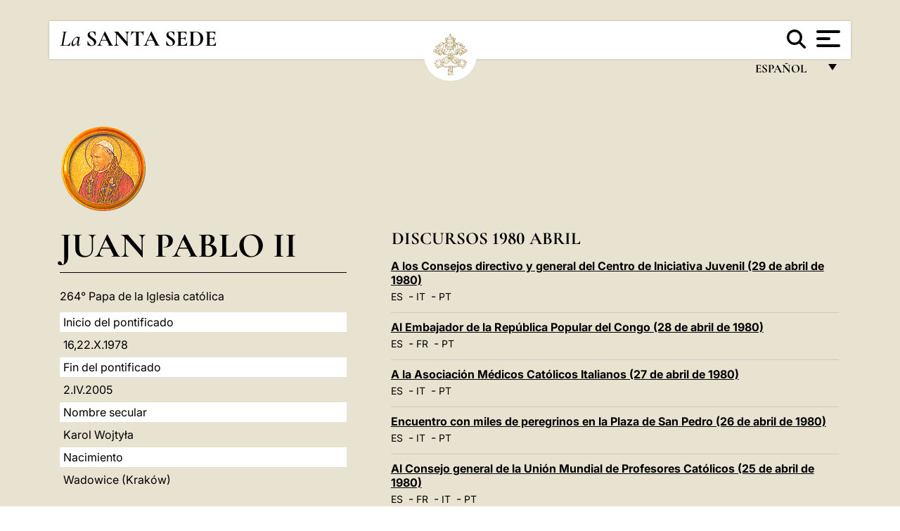

--- FILE ---
content_type: text/html
request_url: https://www.vatican.va/content/john-paul-ii/es/speeches/1980/april.index.html
body_size: 10659
content:



<!DOCTYPE HTML>


<html  lang="es" >
<head>
    <meta charset="UTF-8">
    





<!-- BEGIN: SEO -->
<title>april</title>
<meta name="description" content="">
<meta name="keywords" content="">

<link rel="canonical" href="http://www.vatican.va/content/john-paul-ii/es/speeches/1980/april.html">
<meta name="robots" content="index,follow">

<!-- BEGIN: OG -->
<meta property="og:title" content="april">


<meta property="og:url" content="http://www.vatican.va/content/john-paul-ii/es/speeches/1980/april.html">
<meta property="og:type" content="website">
<!-- END OG-->
<!-- END: SEO -->

    


<!-- Google Tag Manager -->
<script>(function(w,d,s,l,i){w[l]=w[l]||[];w[l].push({'gtm.start':
new Date().getTime(),event:'gtm.js'});var f=d.getElementsByTagName(s)[0],
j=d.createElement(s),dl=l!='dataLayer'?'&l='+l:'';j.async=true;j.src=
'https://www.googletagmanager.com/gtm.js?id='+i+dl;f.parentNode.insertBefore(j,f);
})(window,document,'script','dataLayer','GTM-P8S9M8D');</script>
<!-- End Google Tag Manager -->



    


<!-- BEGIN: headlibs -->
<link rel="stylesheet" href="/etc/clientlibs/foundation/main.min.77f07f85da93e61bb291da28df2065ac.css" type="text/css">
<link rel="stylesheet" href="/etc/designs/generics2/library/clientlibs.min.25498fb47f0d5f43eead9ee78241c07f.css" type="text/css">
<link rel="stylesheet" href="/etc/designs/vatican/library/clientlibs.min.f3d97163c83b151085d4a6851a3f531e.css" type="text/css">
<script type="text/javascript" src="/etc/clientlibs/granite/jquery.min.e0cc37eb1ac1cf9f859edde97cb8dc9f.js"></script>
<script type="text/javascript" src="/etc/clientlibs/granite/utils.min.cd31222ac49213ace66f3568912db918.js"></script>
<script type="text/javascript" src="/etc/clientlibs/granite/jquery/granite.min.e26b5f40a34d432bee3ded1ccbdc7041.js"></script>
<script type="text/javascript" src="/etc/clientlibs/foundation/jquery.min.d7c42e4a257b8b9fe38d1c53dd20d01a.js"></script>
<script type="text/javascript" src="/etc/clientlibs/foundation/main.min.1705fea38fedb11b0936752ffe8a5fc6.js"></script>
<script type="text/javascript" src="/etc/designs/generics2/library/clientlibs.min.8bdb4992c9cb6a2a85205683d40bd4af.js"></script>
<script type="text/javascript" src="/etc/designs/vatican/library/clientlibs.min.a048ef155d62651cae0435360a52b70c.js"></script>


        

<script type="text/javascript" src="/etc/designs/siv-commons-foundation/library/bootstrap/bootstrap-5-3-3/js/bootstrap.bundle.min.js"></script>
<link rel="stylesheet" href="/etc/designs/siv-commons-foundation/library/bootstrap/bootstrap-5-3-3.min.37b3cd5e54efac87c16d7de1e78ef0f2.css" type="text/css">
<link rel="stylesheet" href="/etc/designs/vaticanevents/library/clientlibs.min.a3605e7563210a15bba6379a54ec9607.css" type="text/css">
<link rel="stylesheet" href="/etc/designs/vatican/library/clientlibs/themes/homepage_popes.min.fae923fdbc76aba998427942ca66d5e5.css" type="text/css">
<link rel="stylesheet" href="/etc/designs/vatican/library/clientlibs/themes/vatican-v2.min.258f0dfa12776550ec1b69a175d11882.css" type="text/css">
<script type="text/javascript" src="/etc/designs/siv-commons-foundation/library/bootstrap/bootstrap-5-3-3.min.d41d8cd98f00b204e9800998ecf8427e.js"></script>
<script type="text/javascript" src="/etc/clientlibs/foundation/shared.min.da23d866139a285e2643366d7d21ab4b.js"></script>
<script type="text/javascript" src="/etc/designs/vaticanevents/library/clientlibs.min.5edcfde75d6fec087c3d4639700a1123.js"></script>
<script type="text/javascript" src="/etc/designs/vatican/library/clientlibs/themes/homepage_popes.min.6edfb3d9b3ba0b623687ac72617598d2.js"></script>
<script type="text/javascript" src="/etc/designs/vatican/library/clientlibs/themes/vatican-v2.min.29b81cd1dac901f87cefc71fa75e1285.js"></script>

<meta name="viewport" content="width=device-width, initial-scale=1.0">

<!-- END: headlibs -->

    

    

    
    <link rel="icon" type="image/vnd.microsoft.icon" href="/etc/designs/vatican/favicon.ico">
    <link rel="shortcut icon" type="image/vnd.microsoft.icon" href="/etc/designs/vatican/favicon.ico">
    
    
</head>





<!-- BEGIN: body.jsp -->
<body>
    <div class="siv-maincontainer holy-father-homepage">
        <div id="wrap" >
            







<header class="va-header container">
    <div class="container-fluid">
        <div class="d-flex flex-wrap align-items-center justify-content-center justify-content-lg-start">
            <div class="col-12 col-xs-12 upper-header">
                <div class="d-flex flex-wrap">
                    <div class="col-5">
                        <h1>
                        <a href="/content/vatican/es.html"><i>La</i> <span class="text-uppercase"><b>Santa Sede</b></span></a>
                        </h1>
                    </div>
                    <div class="col-2 conteiner-logo">
                        <figure class="logo">
                            <a href="/content/vatican/es.html">
                                <img src="/etc/designs/vatican/library/clientlibs/themes/vatican-v2/images/logo-vatican.png" alt="the holy see">
                            </a>
                        </figure>
                    </div>
                    <div class="col-5 container-utility">
                        



<section class="utility">
    <div id="language" class="wrapper-dropdown" tabindex="1">
        español
        <ul class="dropdown">
            <li><a href="/content/vatican/fr.html">Fran&ccedil;ais</a></li>
            <li><a href="/content/vatican/en.html">English</a></li>
            <li><a href="/content/vatican/it.html">Italiano</a></li>
            <li><a href="/content/vatican/pt.html">Portugu&ecirc;s</a></li>
            <li><a href="/content/vatican/es.html">Espa&ntilde;ol</a></li>
            <li><a href="/content/vatican/de.html">Deutsch</a></li>
            <li><a href="/content/vatican/ar.html">&#1575;&#1604;&#1593;&#1585;&#1576;&#1610;&#1617;&#1577;</a></li>
            <li><a href="/chinese/index.html">&#20013;&#25991;</a></li>
            <li><a href="/latin/latin_index.html">Latine</a></li>
        </ul>
    </div>

    <div class="va-search" id="va-search">
            <div method="get" id="searchform" action="/content/vatican/es/search.html" accept-charset="UTF-8">
            <div class="va-search-input-wrap"><input class="va-search-input" placeholder="Cerca su vatican.va..." type="text" value="" name="q" id="q"/></div>
            <input class="va-search-submit" type="submit" id="go" value=""><span class="va-icon-search"><svg xmlns="http://www.w3.org/2000/svg" viewBox="0 0 512 512"><!--!Font Awesome Free 6.7.2 by @fontawesome - https://fontawesome.com License - https://fontawesome.com/license/free Copyright 2025 Fonticons, Inc.--><path d="M416 208c0 45.9-14.9 88.3-40 122.7L502.6 457.4c12.5 12.5 12.5 32.8 0 45.3s-32.8 12.5-45.3 0L330.7 376c-34.4 25.2-76.8 40-122.7 40C93.1 416 0 322.9 0 208S93.1 0 208 0S416 93.1 416 208zM208 352a144 144 0 1 0 0-288 144 144 0 1 0 0 288z"/></svg></span>
        </div>
    </div>
    <div class="va-menu">
        <div class="navigation-menu menu-popup">








<div class="va-menu-popup">
    <!-- Navbar -->
    <nav class="navbar">
        <div class="container-fluid">
            <button class="navbar-toggler custom-toggler" id="openMenu" aria-label="Apri menu">
                <span class="bar top-bar"></span>
                <span class="bar middle-bar"></span>
                <span class="bar bottom-bar"></span>
            </button>
        </div>
    </nav>

    <!-- Fullscreen Menu -->
    <div class="fullscreen-menu" id="menu">
        <button class="close-btn" id="closeMenu">&times;</button>
        <div class="row justify-content-md-center">
            <div class="menu-header  col-md-4 d-none d-md-block">
                <h2 class="holy-see-title">
                    <i>La</i> <span class="text-uppercase"><b>Santa Sede</b></span>
                </h2>
                <div class="logo">
                    <img src="/etc/designs/vatican/library/clientlibs/themes/vatican-v2/images/logo-vatican.png" alt="the holy see">
                </div>

            </div>
            <!-- FIRST MENU -->
            <div class="text-center col-md-4 col-12">
                <ul class="first-items col-12">
                


                    <li><a href="/content/leo-xiv/es.html">Magisterium</a></li>
                    


                    <li><a href="/content/leo-xiv/es/events/year.dir.html/2025.html">Calendario</a></li>
                    


                    <li><a href="https://www.vatican.va/holy_father/index_sp.htm">Sumos Pontífices</a></li>
                    


                    <li><a href="/content/romancuria/es.html">Curia Romana y otras organizaciones</a></li>
                    


                    <li><a href="/content/liturgy/es.html">Celebraciones Litúrgicas</a></li>
                    


                    <li><a href="https://www.vatican.va/roman_curia/cardinals/index_sp.htm">Colegio Cardenalicio</a></li>
                    
                </ul>


                <!-- SECONDARY VOICES -->
                <ul class="secondary-items col-md-12 col-12">
                    


                    <li><a href="https://www.vatican.va/news_services/press/index_sp.htm">Oficina de Prensa</a></li>
                    


                    <li><a href="https://www.vaticannews.va/es.html">Vatican News</a></li>
                    


                    <li><a href="https://www.osservatoreromano.va/es.html">L'Osservatore Romano</a></li>
                    
                </ul>
            </div>
        </div>
    </div>
</div>
<script>
    const openMenu = document.getElementById('openMenu');
    const closeMenu = document.getElementById('closeMenu');
    const menu = document.getElementById('menu');

    openMenu.addEventListener('click', () => {
        menu.classList.add('show');
    });

    closeMenu.addEventListener('click', () => {
        menu.classList.remove('show');
    });
</script></div>

    </div>
</section>

<script>
    $( document ).ready(function() {
        $("#va-search #go").on("click", function () {
            var value = $("#q").val();
            window.location.href = "/content/vatican/es/search.html?q=" + value;
        });

        $(".va-search-input#q").keypress(function (event) {
            var keycode = (event.keyCode ? event.keyCode : event.which);
            if (keycode == '13') {
                var value = $("#q").val();
                window.location.href = "/content/vatican/es/search.html?q=" + value;
            }
        });
    });

</script>


                    </div>
                </div>
                
            </div>
        </div>
    </div>
</header>
            <main id="main-container" role="main" class="container-fluid holyfather simplemenu ">
    <section class="section-page">
        <div class="container">
            <div class="row">
                <div class="menu col-md-5 col-12">
                    <div class="holyfather-title">
                            





<div id="pope-table">
    <div class="pope-table-header">
        
        <div class="pope-img">
            <img src="/content/dam/vatican/Holy Father/264_s_giovanni_paolo_II.png" alt="Juan Pablo II">
        </div>
        
        <h2>
        <a href="http://www.vatican.va/content/john-paul-ii/es.html">
            Juan Pablo II
            
            
    </h2>
        </a>
    </div>
    <div class="d-md-none mobile-accordion"> <!-- SOLO MOBILE - ACCORDION -->
        <button class="btn section1 w-100 text-start d-flex justify-content-between align-items-center"
                type="button" data-bs-toggle="collapse" data-bs-target="#section1"
                aria-expanded="" aria-controls="section1">
            Biografía
            <span class="arrow">&#9656;</span>
        </button>
    </div>
    <div class="collapse   d-md-block" id="section1">
        <div class="subtitle">
            
            264° Papa de la Iglesia católica
            
        </div>
        <table class="sinottico">
            <tbody>
            
            <tr>
                <th>Inicio del pontificado</th>
                <td>16,22.X.1978</td>
            </tr>
            
            
            <tr>
                <th>Fin del pontificado</th>
                <td>2.IV.2005</td>
            </tr>
            
            
            <tr>
                <th>Nombre secular</th>
                <td>Karol Wojtyła</td>
            </tr>
            
            
            <tr>
                <th>Nacimiento</th>
                <td>Wadowice (Kraków)</td>
            </tr>
            
            
            
            
            <tr>
                <th>Sitio Web</th>
                <td><a href="http://www.vatican.va/content/john-paul-ii/es.html" title="Sitio Web">http://www.vatican.va/content/john-paul-ii/es.html</a></td>
            </tr>
            
            
            </tbody>
        </table>
    </div>
</div></div>
                    <div class="d-md-none mt-3 mobile-accordion">
                        <button class="section2 btn w-100 text-start d-flex justify-content-between align-items-center"
                                type="button" data-bs-toggle="collapse" data-bs-target="#section2"
                                aria-expanded="" aria-controls="section2">
                           Documentos<span class="arrow">&#9656;</span>
                        </button>
                    </div>
                    <div class="collapse d-md-block " id="section2">
                        <div class="topnav holyfatherAccordionSidenav sidenav_accordion"><!-- BEGIN sidenav -->

<div align="left" class="nav_title_container">
    <div><a href="/content/john-paul-ii/es.html">Juan Pablo II</a></div>
</div>

<div id="accordionmenu">
<ul>
    <li  class="has-sub">
                 <a href="/content/john-paul-ii/es/angelus.index.html">
                 Angelus / Regina Caeli</a><ul path="angelus"><li >
                 <a href="/content/john-paul-ii/es/angelus/1978.index.html">
                 1978</a></li><li >
                 <a href="/content/john-paul-ii/es/angelus/1979.index.html">
                 1979</a></li><li >
                 <a href="/content/john-paul-ii/es/angelus/1980.index.html">
                 1980</a></li><li >
                 <a href="/content/john-paul-ii/es/angelus/1981.index.html">
                 1981</a></li><li >
                 <a href="/content/john-paul-ii/es/angelus/1982.index.html">
                 1982</a></li><li >
                 <a href="/content/john-paul-ii/es/angelus/1983.index.html">
                 1983</a></li><li >
                 <a href="/content/john-paul-ii/es/angelus/1984.index.html">
                 1984</a></li><li >
                 <a href="/content/john-paul-ii/es/angelus/1985.index.html">
                 1985</a></li><li >
                 <a href="/content/john-paul-ii/es/angelus/1986.index.html">
                 1986</a></li><li >
                 <a href="/content/john-paul-ii/es/angelus/1987.index.html">
                 1987</a></li><li >
                 <a href="/content/john-paul-ii/es/angelus/1988.index.html">
                 1988</a></li><li >
                 <a href="/content/john-paul-ii/es/angelus/1989.index.html">
                 1989</a></li><li >
                 <a href="/content/john-paul-ii/es/angelus/1990.index.html">
                 1990</a></li><li >
                 <a href="/content/john-paul-ii/es/angelus/1991.index.html">
                 1991</a></li><li >
                 <a href="/content/john-paul-ii/es/angelus/1992.index.html">
                 1992</a></li><li >
                 <a href="/content/john-paul-ii/es/angelus/1993.index.html">
                 1993</a></li><li >
                 <a href="/content/john-paul-ii/es/angelus/1994.index.html">
                 1994</a></li><li >
                 <a href="/content/john-paul-ii/es/angelus/1995.index.html">
                 1995</a></li><li >
                 <a href="/content/john-paul-ii/es/angelus/1996.index.html">
                 1996</a></li><li >
                 <a href="/content/john-paul-ii/es/angelus/1997.index.html">
                 1997</a></li><li >
                 <a href="/content/john-paul-ii/es/angelus/1998.index.html">
                 1998</a></li><li >
                 <a href="/content/john-paul-ii/es/angelus/1999.index.html">
                 1999</a></li><li >
                 <a href="/content/john-paul-ii/es/angelus/2000.index.html">
                 2000</a></li><li >
                 <a href="/content/john-paul-ii/es/angelus/2001.index.html">
                 2001</a></li><li >
                 <a href="/content/john-paul-ii/es/angelus/2002.index.html">
                 2002</a></li><li >
                 <a href="/content/john-paul-ii/es/angelus/2003.index.html">
                 2003</a></li><li >
                 <a href="/content/john-paul-ii/es/angelus/2004.index.html">
                 2004</a></li><li >
                 <a href="/content/john-paul-ii/es/angelus/2005.index.html">
                 2005</a></li></ul></li><li  class="has-sub">
                 <a href="/content/john-paul-ii/es/audiences.index.html">
                 Audiencias</a><ul path="audiences"><li >
                 <a href="/content/john-paul-ii/es/audiences/1978.index.html">
                 1978</a></li><li >
                 <a href="/content/john-paul-ii/es/audiences/1979.index.html">
                 1979</a></li><li >
                 <a href="/content/john-paul-ii/es/audiences/1980.index.html">
                 1980</a></li><li >
                 <a href="/content/john-paul-ii/es/audiences/1981.index.html">
                 1981</a></li><li >
                 <a href="/content/john-paul-ii/es/audiences/1982.index.html">
                 1982</a></li><li >
                 <a href="/content/john-paul-ii/es/audiences/1983.index.html">
                 1983</a></li><li >
                 <a href="/content/john-paul-ii/es/audiences/1984.index.html">
                 1984</a></li><li >
                 <a href="/content/john-paul-ii/es/audiences/1985.index.html">
                 1985</a></li><li >
                 <a href="/content/john-paul-ii/es/audiences/1986.index.html">
                 1986</a></li><li >
                 <a href="/content/john-paul-ii/es/audiences/1987.index.html">
                 1987</a></li><li >
                 <a href="/content/john-paul-ii/es/audiences/1988.index.html">
                 1988</a></li><li >
                 <a href="/content/john-paul-ii/es/audiences/1989.index.html">
                 1989</a></li><li >
                 <a href="/content/john-paul-ii/es/audiences/1990.index.html">
                 1990</a></li><li >
                 <a href="/content/john-paul-ii/es/audiences/1991.index.html">
                 1991</a></li><li >
                 <a href="/content/john-paul-ii/es/audiences/1992.index.html">
                 1992</a></li><li >
                 <a href="/content/john-paul-ii/es/audiences/1993.index.html">
                 1993</a></li><li >
                 <a href="/content/john-paul-ii/es/audiences/1994.index.html">
                 1994</a></li><li >
                 <a href="/content/john-paul-ii/es/audiences/1995.index.html">
                 1995</a></li><li >
                 <a href="/content/john-paul-ii/es/audiences/1996.index.html">
                 1996</a></li><li >
                 <a href="/content/john-paul-ii/es/audiences/1997.index.html">
                 1997</a></li><li >
                 <a href="/content/john-paul-ii/es/audiences/1998.index.html">
                 1998</a></li><li >
                 <a href="/content/john-paul-ii/es/audiences/1999.index.html">
                 1999</a></li><li >
                 <a href="/content/john-paul-ii/es/audiences/2000.index.html">
                 2000</a></li><li >
                 <a href="/content/john-paul-ii/es/audiences/2001.index.html">
                 2001</a></li><li >
                 <a href="/content/john-paul-ii/es/audiences/2002.index.html">
                 2002</a></li><li >
                 <a href="/content/john-paul-ii/es/audiences/2003.index.html">
                 2003</a></li><li >
                 <a href="/content/john-paul-ii/es/audiences/2004.index.html">
                 2004</a></li><li >
                 <a href="/content/john-paul-ii/es/audiences/2005.index.html">
                 2005</a></li></ul></li><li >
                 <a href="/content/john-paul-ii/es/biografia.index.html">
                 Biografía</a></li><li >
                 <a href="/content/john-paul-ii/es/bulls.index.html">
                 Bulas</a></li><li  class="has-sub">
                 <a href="/content/john-paul-ii/es/letters.index.html">
                 Cartas</a><ul path="letters"><li >
                 <a href="/content/john-paul-ii/es/letters/1978.index.html">
                 1978</a></li><li >
                 <a href="/content/john-paul-ii/es/letters/1979.index.html">
                 1979</a></li><li >
                 <a href="/content/john-paul-ii/es/letters/1980.index.html">
                 1980</a></li><li >
                 <a href="/content/john-paul-ii/es/letters/1981.index.html">
                 1981</a></li><li >
                 <a href="/content/john-paul-ii/es/letters/1982.index.html">
                 1982</a></li><li >
                 <a href="/content/john-paul-ii/es/letters/1983.index.html">
                 1983</a></li><li >
                 <a href="/content/john-paul-ii/es/letters/1984.index.html">
                 1984</a></li><li >
                 <a href="/content/john-paul-ii/es/letters/1985.index.html">
                 1985</a></li><li >
                 <a href="/content/john-paul-ii/es/letters/1986.index.html">
                 1986</a></li><li >
                 <a href="/content/john-paul-ii/es/letters/1987.index.html">
                 1987</a></li><li >
                 <a href="/content/john-paul-ii/es/letters/1988.index.html">
                 1988</a></li><li >
                 <a href="/content/john-paul-ii/es/letters/1989.index.html">
                 1989</a></li><li >
                 <a href="/content/john-paul-ii/es/letters/1990.index.html">
                 1990</a></li><li >
                 <a href="/content/john-paul-ii/es/letters/1991.index.html">
                 1991</a></li><li >
                 <a href="/content/john-paul-ii/es/letters/1992.index.html">
                 1992</a></li><li >
                 <a href="/content/john-paul-ii/es/letters/1993.index.html">
                 1993</a></li><li >
                 <a href="/content/john-paul-ii/es/letters/1994.index.html">
                 1994</a></li><li >
                 <a href="/content/john-paul-ii/es/letters/1995.index.html">
                 1995</a></li><li >
                 <a href="/content/john-paul-ii/es/letters/1996.index.html">
                 1996</a></li><li >
                 <a href="/content/john-paul-ii/es/letters/1997.index.html">
                 1997</a></li><li >
                 <a href="/content/john-paul-ii/es/letters/1998.index.html">
                 1998</a></li><li >
                 <a href="/content/john-paul-ii/es/letters/1999.index.html">
                 1999</a></li><li >
                 <a href="/content/john-paul-ii/es/letters/2000.index.html">
                 2000</a></li><li >
                 <a href="/content/john-paul-ii/es/letters/2001.index.html">
                 2001</a></li><li >
                 <a href="/content/john-paul-ii/es/letters/2002.index.html">
                 2002</a></li><li >
                 <a href="/content/john-paul-ii/es/letters/2003.index.html">
                 2003</a></li><li >
                 <a href="/content/john-paul-ii/es/letters/2004.index.html">
                 2004</a></li><li >
                 <a href="/content/john-paul-ii/es/letters/2005.index.html">
                 2005</a></li></ul></li><li  class="has-sub">
                 <a href="/content/john-paul-ii/es/apost_letters.index.html">
                 Cartas Apostólicas</a><ul path="apost_letters"><li >
                 <a href="/content/john-paul-ii/es/apost_letters/1978.index.html">
                 1978</a></li><li >
                 <a href="/content/john-paul-ii/es/apost_letters/1979.index.html">
                 1979</a></li><li >
                 <a href="/content/john-paul-ii/es/apost_letters/1980.index.html">
                 1980</a></li><li >
                 <a href="/content/john-paul-ii/es/apost_letters/1981.index.html">
                 1981</a></li><li >
                 <a href="/content/john-paul-ii/es/apost_letters/1982.index.html">
                 1982</a></li><li >
                 <a href="/content/john-paul-ii/es/apost_letters/1983.index.html">
                 1983</a></li><li >
                 <a href="/content/john-paul-ii/es/apost_letters/1984.index.html">
                 1984</a></li><li >
                 <a href="/content/john-paul-ii/es/apost_letters/1985.index.html">
                 1985</a></li><li >
                 <a href="/content/john-paul-ii/es/apost_letters/1986.index.html">
                 1986</a></li><li >
                 <a href="/content/john-paul-ii/es/apost_letters/1987.index.html">
                 1987</a></li><li >
                 <a href="/content/john-paul-ii/es/apost_letters/1988.index.html">
                 1988</a></li><li >
                 <a href="/content/john-paul-ii/es/apost_letters/1989.index.html">
                 1989</a></li><li >
                 <a href="/content/john-paul-ii/es/apost_letters/1990.index.html">
                 1990</a></li><li >
                 <a href="/content/john-paul-ii/es/apost_letters/1991.index.html">
                 1991</a></li><li >
                 <a href="/content/john-paul-ii/es/apost_letters/1992.index.html">
                 1992</a></li><li >
                 <a href="/content/john-paul-ii/es/apost_letters/1993.index.html">
                 1993</a></li><li >
                 <a href="/content/john-paul-ii/es/apost_letters/1994.index.html">
                 1994</a></li><li >
                 <a href="/content/john-paul-ii/es/apost_letters/1995.index.html">
                 1995</a></li><li >
                 <a href="/content/john-paul-ii/es/apost_letters/1996.index.html">
                 1996</a></li><li >
                 <a href="/content/john-paul-ii/es/apost_letters/1997.index.html">
                 1997</a></li><li >
                 <a href="/content/john-paul-ii/es/apost_letters/1998.index.html">
                 1998</a></li><li >
                 <a href="/content/john-paul-ii/es/apost_letters/1999.index.html">
                 1999</a></li><li >
                 <a href="/content/john-paul-ii/es/apost_letters/2000.index.html">
                 2000</a></li><li >
                 <a href="/content/john-paul-ii/es/apost_letters/2001.index.html">
                 2001</a></li><li >
                 <a href="/content/john-paul-ii/es/apost_letters/2002.index.html">
                 2002</a></li><li >
                 <a href="/content/john-paul-ii/es/apost_letters/2003.index.html">
                 2003</a></li><li >
                 <a href="/content/john-paul-ii/es/apost_letters/2004.index.html">
                 2004</a></li><li >
                 <a href="/content/john-paul-ii/es/apost_letters/2005.index.html">
                 2005</a></li></ul></li><li >
                 <a href="/content/john-paul-ii/es/apost_constitutions.index.html">
                 Constituciones Apostólicas</a></li><li  class="has-sub">
                 <a href="/content/john-paul-ii/es/speeches.index.html">
                 Discursos</a><ul path="speeches"><li >
                 <a href="/content/john-paul-ii/es/speeches/1978.index.html">
                 1978</a></li><li  class="has-sub">
                 <a href="/content/john-paul-ii/es/speeches/1979.index.html">
                 1979</a><ul path="1979"><li >
                 <a href="/content/john-paul-ii/es/speeches/1979/december.index.html">
                 Diciembre</a></li><li >
                 <a href="/content/john-paul-ii/es/speeches/1979/november.index.html">
                 Noviembre</a></li><li >
                 <a href="/content/john-paul-ii/es/speeches/1979/october.index.html">
                 Octubre</a></li><li >
                 <a href="/content/john-paul-ii/es/speeches/1979/september.index.html">
                 Septiembre</a></li><li >
                 <a href="/content/john-paul-ii/es/speeches/1979/august.index.html">
                 Agosto</a></li><li >
                 <a href="/content/john-paul-ii/es/speeches/1979/july.index.html">
                 Julio</a></li><li >
                 <a href="/content/john-paul-ii/es/speeches/1979/june.index.html">
                 Junio</a></li><li >
                 <a href="/content/john-paul-ii/es/speeches/1979/may.index.html">
                 Mayo</a></li><li >
                 <a href="/content/john-paul-ii/es/speeches/1979/april.index.html">
                 Abril</a></li><li >
                 <a href="/content/john-paul-ii/es/speeches/1979/march.index.html">
                 Marzo</a></li><li >
                 <a href="/content/john-paul-ii/es/speeches/1979/february.index.html">
                 Febrero</a></li><li >
                 <a href="/content/john-paul-ii/es/speeches/1979/january.index.html">
                 Enero</a></li></ul></li><li  class="has-sub">
                 <a href="/content/john-paul-ii/es/speeches/1980.index.html">
                 1980</a><ul path="1980"><li >
                 <a href="/content/john-paul-ii/es/speeches/1980/december.index.html">
                 Diciembre</a></li><li >
                 <a href="/content/john-paul-ii/es/speeches/1980/november.index.html">
                 Noviembre</a></li><li >
                 <a href="/content/john-paul-ii/es/speeches/1980/october.index.html">
                 Octubre</a></li><li >
                 <a href="/content/john-paul-ii/es/speeches/1980/september.index.html">
                 Septiembre</a></li><li >
                 <a href="/content/john-paul-ii/es/speeches/1980/august.index.html">
                 Agosto</a></li><li >
                 <a href="/content/john-paul-ii/es/speeches/1980/july.index.html">
                 Julio</a></li><li >
                 <a href="/content/john-paul-ii/es/speeches/1980/june.index.html">
                 Junio</a></li><li >
                 <a href="/content/john-paul-ii/es/speeches/1980/may.index.html">
                 Mayo</a></li><li >
                 <a href="/content/john-paul-ii/es/speeches/1980/april.index.html">
                 Abril</a></li><li >
                 <a href="/content/john-paul-ii/es/speeches/1980/march.index.html">
                 Marzo</a></li><li >
                 <a href="/content/john-paul-ii/es/speeches/1980/february.index.html">
                 Febrero</a></li><li >
                 <a href="/content/john-paul-ii/es/speeches/1980/january.index.html">
                 Enero</a></li></ul></li><li  class="has-sub">
                 <a href="/content/john-paul-ii/es/speeches/1981.index.html">
                 1981</a><ul path="1981"><li >
                 <a href="/content/john-paul-ii/es/speeches/1981/december.index.html">
                 Diciembre</a></li><li >
                 <a href="/content/john-paul-ii/es/speeches/1981/november.index.html">
                 Noviembre</a></li><li >
                 <a href="/content/john-paul-ii/es/speeches/1981/october.index.html">
                 Octubre</a></li><li >
                 <a href="/content/john-paul-ii/es/speeches/1981/september.index.html">
                 Septiembre</a></li><li >
                 <a href="/content/john-paul-ii/es/speeches/1981/august.index.html">
                 Agosto</a></li><li >
                 <a href="/content/john-paul-ii/es/speeches/1981/july.index.html">
                 Julio</a></li><li >
                 <a href="/content/john-paul-ii/es/speeches/1981/june.index.html">
                 Junio</a></li><li >
                 <a href="/content/john-paul-ii/es/speeches/1981/may.index.html">
                 Mayo</a></li><li >
                 <a href="/content/john-paul-ii/es/speeches/1981/april.index.html">
                 Abril</a></li><li >
                 <a href="/content/john-paul-ii/es/speeches/1981/march.index.html">
                 Marzo</a></li><li >
                 <a href="/content/john-paul-ii/es/speeches/1981/february.index.html">
                 Febrero</a></li><li >
                 <a href="/content/john-paul-ii/es/speeches/1981/january.index.html">
                 Enero</a></li></ul></li><li  class="has-sub">
                 <a href="/content/john-paul-ii/es/speeches/1982.index.html">
                 1982</a><ul path="1982"><li >
                 <a href="/content/john-paul-ii/es/speeches/1982/december.index.html">
                 Diciembre</a></li><li >
                 <a href="/content/john-paul-ii/es/speeches/1982/november.index.html">
                 Noviembre</a></li><li >
                 <a href="/content/john-paul-ii/es/speeches/1982/october.index.html">
                 Octubre</a></li><li >
                 <a href="/content/john-paul-ii/es/speeches/1982/september.index.html">
                 Septiembre</a></li><li >
                 <a href="/content/john-paul-ii/es/speeches/1982/august.index.html">
                 Agosto</a></li><li >
                 <a href="/content/john-paul-ii/es/speeches/1982/july.index.html">
                 Julio</a></li><li >
                 <a href="/content/john-paul-ii/es/speeches/1982/june.index.html">
                 Junio</a></li><li >
                 <a href="/content/john-paul-ii/es/speeches/1982/may.index.html">
                 Mayo</a></li><li >
                 <a href="/content/john-paul-ii/es/speeches/1982/april.index.html">
                 Abril</a></li><li >
                 <a href="/content/john-paul-ii/es/speeches/1982/march.index.html">
                 Marzo</a></li><li >
                 <a href="/content/john-paul-ii/es/speeches/1982/february.index.html">
                 Febrero</a></li><li >
                 <a href="/content/john-paul-ii/es/speeches/1982/january.index.html">
                 Enero</a></li></ul></li><li  class="has-sub">
                 <a href="/content/john-paul-ii/es/speeches/1983.index.html">
                 1983</a><ul path="1983"><li >
                 <a href="/content/john-paul-ii/es/speeches/1983/december.index.html">
                 Diciembre</a></li><li >
                 <a href="/content/john-paul-ii/es/speeches/1983/november.index.html">
                 Noviembre</a></li><li >
                 <a href="/content/john-paul-ii/es/speeches/1983/october.index.html">
                 Octubre</a></li><li >
                 <a href="/content/john-paul-ii/es/speeches/1983/september.index.html">
                 Septiembre</a></li><li >
                 <a href="/content/john-paul-ii/es/speeches/1983/august.index.html">
                 Agosto</a></li><li >
                 <a href="/content/john-paul-ii/es/speeches/1983/july.index.html">
                 Julio</a></li><li >
                 <a href="/content/john-paul-ii/es/speeches/1983/june.index.html">
                 Junio</a></li><li >
                 <a href="/content/john-paul-ii/es/speeches/1983/may.index.html">
                 Mayo</a></li><li >
                 <a href="/content/john-paul-ii/es/speeches/1983/april.index.html">
                 Abril</a></li><li >
                 <a href="/content/john-paul-ii/es/speeches/1983/march.index.html">
                 Marzo</a></li><li >
                 <a href="/content/john-paul-ii/es/speeches/1983/february.index.html">
                 Febrero</a></li><li >
                 <a href="/content/john-paul-ii/es/speeches/1983/january.index.html">
                 Enero</a></li></ul></li><li  class="has-sub">
                 <a href="/content/john-paul-ii/es/speeches/1984.index.html">
                 1984</a><ul path="1984"><li >
                 <a href="/content/john-paul-ii/es/speeches/1984/december.index.html">
                 Diciembre</a></li><li >
                 <a href="/content/john-paul-ii/es/speeches/1984/november.index.html">
                 Noviembre</a></li><li >
                 <a href="/content/john-paul-ii/es/speeches/1984/october.index.html">
                 Octubre</a></li><li >
                 <a href="/content/john-paul-ii/es/speeches/1984/september.index.html">
                 Septiembre</a></li><li >
                 <a href="/content/john-paul-ii/es/speeches/1984/august.index.html">
                 Agosto</a></li><li >
                 <a href="/content/john-paul-ii/es/speeches/1984/july.index.html">
                 Julio</a></li><li >
                 <a href="/content/john-paul-ii/es/speeches/1984/june.index.html">
                 Junio</a></li><li >
                 <a href="/content/john-paul-ii/es/speeches/1984/may.index.html">
                 Mayo</a></li><li >
                 <a href="/content/john-paul-ii/es/speeches/1984/april.index.html">
                 Abril</a></li><li >
                 <a href="/content/john-paul-ii/es/speeches/1984/march.index.html">
                 Marzo</a></li><li >
                 <a href="/content/john-paul-ii/es/speeches/1984/february.index.html">
                 Febrero</a></li><li >
                 <a href="/content/john-paul-ii/es/speeches/1984/january.index.html">
                 Enero</a></li></ul></li><li  class="has-sub">
                 <a href="/content/john-paul-ii/es/speeches/1985.index.html">
                 1985</a><ul path="1985"><li >
                 <a href="/content/john-paul-ii/es/speeches/1985/december.index.html">
                 Diciembre</a></li><li >
                 <a href="/content/john-paul-ii/es/speeches/1985/november.index.html">
                 Noviembre</a></li><li >
                 <a href="/content/john-paul-ii/es/speeches/1985/october.index.html">
                 Octubre</a></li><li >
                 <a href="/content/john-paul-ii/es/speeches/1985/september.index.html">
                 Septiembre</a></li><li >
                 <a href="/content/john-paul-ii/es/speeches/1985/august.index.html">
                 Agosto</a></li><li >
                 <a href="/content/john-paul-ii/es/speeches/1985/july.index.html">
                 Julio</a></li><li >
                 <a href="/content/john-paul-ii/es/speeches/1985/june.index.html">
                 Junio</a></li><li >
                 <a href="/content/john-paul-ii/es/speeches/1985/may.index.html">
                 Mayo</a></li><li >
                 <a href="/content/john-paul-ii/es/speeches/1985/april.index.html">
                 Abril</a></li><li >
                 <a href="/content/john-paul-ii/es/speeches/1985/march.index.html">
                 Marzo</a></li><li >
                 <a href="/content/john-paul-ii/es/speeches/1985/february.index.html">
                 Febrero</a></li><li >
                 <a href="/content/john-paul-ii/es/speeches/1985/january.index.html">
                 Enero</a></li></ul></li><li  class="has-sub">
                 <a href="/content/john-paul-ii/es/speeches/1986.index.html">
                 1986</a><ul path="1986"><li >
                 <a href="/content/john-paul-ii/es/speeches/1986/december.index.html">
                 Diciembre</a></li><li >
                 <a href="/content/john-paul-ii/es/speeches/1986/november.index.html">
                 Noviembre</a></li><li >
                 <a href="/content/john-paul-ii/es/speeches/1986/october.index.html">
                 Octubre</a></li><li >
                 <a href="/content/john-paul-ii/es/speeches/1986/september.index.html">
                 Septiembre</a></li><li >
                 <a href="/content/john-paul-ii/es/speeches/1986/august.index.html">
                 Agosto</a></li><li >
                 <a href="/content/john-paul-ii/es/speeches/1986/july.index.html">
                 Julio</a></li><li >
                 <a href="/content/john-paul-ii/es/speeches/1986/june.index.html">
                 Junio</a></li><li >
                 <a href="/content/john-paul-ii/es/speeches/1986/may.index.html">
                 Mayo</a></li><li >
                 <a href="/content/john-paul-ii/es/speeches/1986/april.index.html">
                 Abril</a></li><li >
                 <a href="/content/john-paul-ii/es/speeches/1986/march.index.html">
                 Marzo</a></li><li >
                 <a href="/content/john-paul-ii/es/speeches/1986/february.index.html">
                 Febrero</a></li><li >
                 <a href="/content/john-paul-ii/es/speeches/1986/january.index.html">
                 Enero</a></li></ul></li><li  class="has-sub">
                 <a href="/content/john-paul-ii/es/speeches/1987.index.html">
                 1987</a><ul path="1987"><li >
                 <a href="/content/john-paul-ii/es/speeches/1987/december.index.html">
                 Diciembre</a></li><li >
                 <a href="/content/john-paul-ii/es/speeches/1987/november.index.html">
                 Noviembre</a></li><li >
                 <a href="/content/john-paul-ii/es/speeches/1987/october.index.html">
                 Octubre</a></li><li >
                 <a href="/content/john-paul-ii/es/speeches/1987/september.index.html">
                 Septiembre</a></li><li >
                 <a href="/content/john-paul-ii/es/speeches/1987/august.index.html">
                 Agosto</a></li><li >
                 <a href="/content/john-paul-ii/es/speeches/1987/july.index.html">
                 Julio</a></li><li >
                 <a href="/content/john-paul-ii/es/speeches/1987/june.index.html">
                 Junio</a></li><li >
                 <a href="/content/john-paul-ii/es/speeches/1987/may.index.html">
                 Mayo</a></li><li >
                 <a href="/content/john-paul-ii/es/speeches/1987/april.index.html">
                 Abril</a></li><li >
                 <a href="/content/john-paul-ii/es/speeches/1987/march.index.html">
                 Marzo</a></li><li >
                 <a href="/content/john-paul-ii/es/speeches/1987/february.index.html">
                 Febrero</a></li><li >
                 <a href="/content/john-paul-ii/es/speeches/1987/january.index.html">
                 Enero</a></li></ul></li><li  class="has-sub">
                 <a href="/content/john-paul-ii/es/speeches/1988.index.html">
                 1988</a><ul path="1988"><li >
                 <a href="/content/john-paul-ii/es/speeches/1988/december.index.html">
                 Diciembre</a></li><li >
                 <a href="/content/john-paul-ii/es/speeches/1988/november.index.html">
                 Noviembre</a></li><li >
                 <a href="/content/john-paul-ii/es/speeches/1988/october.index.html">
                 Octubre</a></li><li >
                 <a href="/content/john-paul-ii/es/speeches/1988/september.index.html">
                 Septiembre</a></li><li >
                 <a href="/content/john-paul-ii/es/speeches/1988/august.index.html">
                 Agosto</a></li><li >
                 <a href="/content/john-paul-ii/es/speeches/1988/july.index.html">
                 Julio</a></li><li >
                 <a href="/content/john-paul-ii/es/speeches/1988/june.index.html">
                 Junio</a></li><li >
                 <a href="/content/john-paul-ii/es/speeches/1988/may.index.html">
                 Mayo</a></li><li >
                 <a href="/content/john-paul-ii/es/speeches/1988/april.index.html">
                 Abril</a></li><li >
                 <a href="/content/john-paul-ii/es/speeches/1988/march.index.html">
                 Marzo</a></li><li >
                 <a href="/content/john-paul-ii/es/speeches/1988/february.index.html">
                 Febrero</a></li><li >
                 <a href="/content/john-paul-ii/es/speeches/1988/january.index.html">
                 Enero</a></li></ul></li><li  class="has-sub">
                 <a href="/content/john-paul-ii/es/speeches/1989.index.html">
                 1989</a><ul path="1989"><li >
                 <a href="/content/john-paul-ii/es/speeches/1989/december.index.html">
                 Diciembre</a></li><li >
                 <a href="/content/john-paul-ii/es/speeches/1989/november.index.html">
                 Noviembre</a></li><li >
                 <a href="/content/john-paul-ii/es/speeches/1989/october.index.html">
                 Octubre</a></li><li >
                 <a href="/content/john-paul-ii/es/speeches/1989/september.index.html">
                 Septiembre</a></li><li >
                 <a href="/content/john-paul-ii/es/speeches/1989/august.index.html">
                 Agosto</a></li><li >
                 <a href="/content/john-paul-ii/es/speeches/1989/july.index.html">
                 Julio</a></li><li >
                 <a href="/content/john-paul-ii/es/speeches/1989/june.index.html">
                 Junio</a></li><li >
                 <a href="/content/john-paul-ii/es/speeches/1989/may.index.html">
                 Mayo</a></li><li >
                 <a href="/content/john-paul-ii/es/speeches/1989/april.index.html">
                 Abril</a></li><li >
                 <a href="/content/john-paul-ii/es/speeches/1989/march.index.html">
                 Marzo</a></li><li >
                 <a href="/content/john-paul-ii/es/speeches/1989/february.index.html">
                 Febrero</a></li><li >
                 <a href="/content/john-paul-ii/es/speeches/1989/january.index.html">
                 Enero</a></li></ul></li><li  class="has-sub">
                 <a href="/content/john-paul-ii/es/speeches/1990.index.html">
                 1990</a><ul path="1990"><li >
                 <a href="/content/john-paul-ii/es/speeches/1990/december.index.html">
                 Diciembre</a></li><li >
                 <a href="/content/john-paul-ii/es/speeches/1990/november.index.html">
                 Noviembre</a></li><li >
                 <a href="/content/john-paul-ii/es/speeches/1990/october.index.html">
                 Octubre</a></li><li >
                 <a href="/content/john-paul-ii/es/speeches/1990/september.index.html">
                 Septiembre</a></li><li >
                 <a href="/content/john-paul-ii/es/speeches/1990/august.index.html">
                 Agosto</a></li><li >
                 <a href="/content/john-paul-ii/es/speeches/1990/july.index.html">
                 Julio</a></li><li >
                 <a href="/content/john-paul-ii/es/speeches/1990/june.index.html">
                 Junio</a></li><li >
                 <a href="/content/john-paul-ii/es/speeches/1990/may.index.html">
                 Mayo</a></li><li >
                 <a href="/content/john-paul-ii/es/speeches/1990/april.index.html">
                 Abril</a></li><li >
                 <a href="/content/john-paul-ii/es/speeches/1990/march.index.html">
                 Marzo</a></li><li >
                 <a href="/content/john-paul-ii/es/speeches/1990/february.index.html">
                 Febrero</a></li><li >
                 <a href="/content/john-paul-ii/es/speeches/1990/january.index.html">
                 Enero</a></li></ul></li><li  class="has-sub">
                 <a href="/content/john-paul-ii/es/speeches/1991.index.html">
                 1991</a><ul path="1991"><li >
                 <a href="/content/john-paul-ii/es/speeches/1991/december.index.html">
                 Diciembre</a></li><li >
                 <a href="/content/john-paul-ii/es/speeches/1991/november.index.html">
                 Noviembre</a></li><li >
                 <a href="/content/john-paul-ii/es/speeches/1991/october.index.html">
                 Octubre</a></li><li >
                 <a href="/content/john-paul-ii/es/speeches/1991/september.index.html">
                 Septiembre</a></li><li >
                 <a href="/content/john-paul-ii/es/speeches/1991/august.index.html">
                 Agosto</a></li><li >
                 <a href="/content/john-paul-ii/es/speeches/1991/july.index.html">
                 Julio</a></li><li >
                 <a href="/content/john-paul-ii/es/speeches/1991/june.index.html">
                 Junio</a></li><li >
                 <a href="/content/john-paul-ii/es/speeches/1991/may.index.html">
                 Mayo</a></li><li >
                 <a href="/content/john-paul-ii/es/speeches/1991/april.index.html">
                 Abril</a></li><li >
                 <a href="/content/john-paul-ii/es/speeches/1991/march.index.html">
                 Marzo</a></li><li >
                 <a href="/content/john-paul-ii/es/speeches/1991/february.index.html">
                 Febrero</a></li><li >
                 <a href="/content/john-paul-ii/es/speeches/1991/january.index.html">
                 Enero</a></li></ul></li><li  class="has-sub">
                 <a href="/content/john-paul-ii/es/speeches/1992.index.html">
                 1992</a><ul path="1992"><li >
                 <a href="/content/john-paul-ii/es/speeches/1992/december.index.html">
                 Diciembre</a></li><li >
                 <a href="/content/john-paul-ii/es/speeches/1992/november.index.html">
                 Noviembre</a></li><li >
                 <a href="/content/john-paul-ii/es/speeches/1992/october.index.html">
                 Octubre</a></li><li >
                 <a href="/content/john-paul-ii/es/speeches/1992/september.index.html">
                 Septiembre</a></li><li >
                 <a href="/content/john-paul-ii/es/speeches/1992/july.index.html">
                 Julio</a></li><li >
                 <a href="/content/john-paul-ii/es/speeches/1992/june.index.html">
                 Junio</a></li><li >
                 <a href="/content/john-paul-ii/es/speeches/1992/may.index.html">
                 Mayo</a></li><li >
                 <a href="/content/john-paul-ii/es/speeches/1992/april.index.html">
                 Abril</a></li><li >
                 <a href="/content/john-paul-ii/es/speeches/1992/march.index.html">
                 Marzo</a></li><li >
                 <a href="/content/john-paul-ii/es/speeches/1992/february.index.html">
                 Febrero</a></li><li >
                 <a href="/content/john-paul-ii/es/speeches/1992/january.index.html">
                 Enero</a></li></ul></li><li  class="has-sub">
                 <a href="/content/john-paul-ii/es/speeches/1993.index.html">
                 1993</a><ul path="1993"><li >
                 <a href="/content/john-paul-ii/es/speeches/1993/december.index.html">
                 Diciembre</a></li><li >
                 <a href="/content/john-paul-ii/es/speeches/1993/november.index.html">
                 Noviembre</a></li><li >
                 <a href="/content/john-paul-ii/es/speeches/1993/october.index.html">
                 Octubre</a></li><li >
                 <a href="/content/john-paul-ii/es/speeches/1993/september.index.html">
                 Septiembre</a></li><li >
                 <a href="/content/john-paul-ii/es/speeches/1993/august.index.html">
                 Agosto</a></li><li >
                 <a href="/content/john-paul-ii/es/speeches/1993/july.index.html">
                 Julio</a></li><li >
                 <a href="/content/john-paul-ii/es/speeches/1993/june.index.html">
                 Junio</a></li><li >
                 <a href="/content/john-paul-ii/es/speeches/1993/may.index.html">
                 Mayo</a></li><li >
                 <a href="/content/john-paul-ii/es/speeches/1993/april.index.html">
                 Abril</a></li><li >
                 <a href="/content/john-paul-ii/es/speeches/1993/march.index.html">
                 Marzo</a></li><li >
                 <a href="/content/john-paul-ii/es/speeches/1993/february.index.html">
                 Febrero</a></li><li >
                 <a href="/content/john-paul-ii/es/speeches/1993/january.index.html">
                 Enero</a></li></ul></li><li  class="has-sub">
                 <a href="/content/john-paul-ii/es/speeches/1994.index.html">
                 1994</a><ul path="1994"><li >
                 <a href="/content/john-paul-ii/es/speeches/1994/december.index.html">
                 Diciembre</a></li><li >
                 <a href="/content/john-paul-ii/es/speeches/1994/november.index.html">
                 Noviembre</a></li><li >
                 <a href="/content/john-paul-ii/es/speeches/1994/october.index.html">
                 Octubre</a></li><li >
                 <a href="/content/john-paul-ii/es/speeches/1994/september.index.html">
                 Septiembre</a></li><li >
                 <a href="/content/john-paul-ii/es/speeches/1994/august.index.html">
                 Agosto</a></li><li >
                 <a href="/content/john-paul-ii/es/speeches/1994/july.index.html">
                 Julio</a></li><li >
                 <a href="/content/john-paul-ii/es/speeches/1994/june.index.html">
                 Junio</a></li><li >
                 <a href="/content/john-paul-ii/es/speeches/1994/may.index.html">
                 Mayo</a></li><li >
                 <a href="/content/john-paul-ii/es/speeches/1994/april.index.html">
                 Abril</a></li><li >
                 <a href="/content/john-paul-ii/es/speeches/1994/march.index.html">
                 Marzo</a></li><li >
                 <a href="/content/john-paul-ii/es/speeches/1994/february.index.html">
                 Febrero</a></li><li >
                 <a href="/content/john-paul-ii/es/speeches/1994/january.index.html">
                 Enero</a></li></ul></li><li  class="has-sub">
                 <a href="/content/john-paul-ii/es/speeches/1995.index.html">
                 1995</a><ul path="1995"><li >
                 <a href="/content/john-paul-ii/es/speeches/1995/december.index.html">
                 Diciembre</a></li><li >
                 <a href="/content/john-paul-ii/es/speeches/1995/november.index.html">
                 Noviembre</a></li><li >
                 <a href="/content/john-paul-ii/es/speeches/1995/october.index.html">
                 Octubre</a></li><li >
                 <a href="/content/john-paul-ii/es/speeches/1995/september.index.html">
                 Septiembre</a></li><li >
                 <a href="/content/john-paul-ii/es/speeches/1995/august.index.html">
                 Agosto</a></li><li >
                 <a href="/content/john-paul-ii/es/speeches/1995/july.index.html">
                 Julio</a></li><li >
                 <a href="/content/john-paul-ii/es/speeches/1995/june.index.html">
                 Junio</a></li><li >
                 <a href="/content/john-paul-ii/es/speeches/1995/may.index.html">
                 Mayo</a></li><li >
                 <a href="/content/john-paul-ii/es/speeches/1995/april.index.html">
                 Abril</a></li><li >
                 <a href="/content/john-paul-ii/es/speeches/1995/march.index.html">
                 Marzo</a></li><li >
                 <a href="/content/john-paul-ii/es/speeches/1995/february.index.html">
                 Febrero</a></li><li >
                 <a href="/content/john-paul-ii/es/speeches/1995/january.index.html">
                 Enero</a></li></ul></li><li  class="has-sub">
                 <a href="/content/john-paul-ii/es/speeches/1996.index.html">
                 1996</a><ul path="1996"><li >
                 <a href="/content/john-paul-ii/es/speeches/1996/december.index.html">
                 Diciembre</a></li><li >
                 <a href="/content/john-paul-ii/es/speeches/1996/november.index.html">
                 Noviembre</a></li><li >
                 <a href="/content/john-paul-ii/es/speeches/1996/october.index.html">
                 Octubre</a></li><li >
                 <a href="/content/john-paul-ii/es/speeches/1996/september.index.html">
                 Septiembre</a></li><li >
                 <a href="/content/john-paul-ii/es/speeches/1996/august.index.html">
                 Agosto</a></li><li >
                 <a href="/content/john-paul-ii/es/speeches/1996/july.index.html">
                 Julio</a></li><li >
                 <a href="/content/john-paul-ii/es/speeches/1996/june.index.html">
                 Junio</a></li><li >
                 <a href="/content/john-paul-ii/es/speeches/1996/may.index.html">
                 Mayo</a></li><li >
                 <a href="/content/john-paul-ii/es/speeches/1996/april.index.html">
                 Abril</a></li><li >
                 <a href="/content/john-paul-ii/es/speeches/1996/march.index.html">
                 Marzo</a></li><li >
                 <a href="/content/john-paul-ii/es/speeches/1996/february.index.html">
                 Febrero</a></li><li >
                 <a href="/content/john-paul-ii/es/speeches/1996/january.index.html">
                 Enero</a></li></ul></li><li  class="has-sub">
                 <a href="/content/john-paul-ii/es/speeches/1997.index.html">
                 1997</a><ul path="1997"><li >
                 <a href="/content/john-paul-ii/es/speeches/1997/december.index.html">
                 Diciembre</a></li><li >
                 <a href="/content/john-paul-ii/es/speeches/1997/november.index.html">
                 Noviembre</a></li><li >
                 <a href="/content/john-paul-ii/es/speeches/1997/october.index.html">
                 Octubre</a></li><li >
                 <a href="/content/john-paul-ii/es/speeches/1997/september.index.html">
                 Septiembre</a></li><li >
                 <a href="/content/john-paul-ii/es/speeches/1997/august.index.html">
                 Agosto</a></li><li >
                 <a href="/content/john-paul-ii/es/speeches/1997/july.index.html">
                 Julio</a></li><li >
                 <a href="/content/john-paul-ii/es/speeches/1997/june.index.html">
                 Junio</a></li><li >
                 <a href="/content/john-paul-ii/es/speeches/1997/may.index.html">
                 Mayo</a></li><li >
                 <a href="/content/john-paul-ii/es/speeches/1997/april.index.html">
                 Abril</a></li><li >
                 <a href="/content/john-paul-ii/es/speeches/1997/march.index.html">
                 Marzo</a></li><li >
                 <a href="/content/john-paul-ii/es/speeches/1997/february.index.html">
                 Febrero</a></li><li >
                 <a href="/content/john-paul-ii/es/speeches/1997/january.index.html">
                 Enero</a></li></ul></li><li  class="has-sub">
                 <a href="/content/john-paul-ii/es/speeches/1998.index.html">
                 1998</a><ul path="1998"><li >
                 <a href="/content/john-paul-ii/es/speeches/1998/december.index.html">
                 Diciembre</a></li><li >
                 <a href="/content/john-paul-ii/es/speeches/1998/november.index.html">
                 Noviembre</a></li><li >
                 <a href="/content/john-paul-ii/es/speeches/1998/october.index.html">
                 Octubre</a></li><li >
                 <a href="/content/john-paul-ii/es/speeches/1998/september.index.html">
                 Septiembre</a></li><li >
                 <a href="/content/john-paul-ii/es/speeches/1998/august.index.html">
                 Agosto</a></li><li >
                 <a href="/content/john-paul-ii/es/speeches/1998/july.index.html">
                 Julio</a></li><li >
                 <a href="/content/john-paul-ii/es/speeches/1998/june.index.html">
                 Junio</a></li><li >
                 <a href="/content/john-paul-ii/es/speeches/1998/may.index.html">
                 Mayo</a></li><li >
                 <a href="/content/john-paul-ii/es/speeches/1998/april.index.html">
                 Abril</a></li><li >
                 <a href="/content/john-paul-ii/es/speeches/1998/march.index.html">
                 Marzo</a></li><li >
                 <a href="/content/john-paul-ii/es/speeches/1998/february.index.html">
                 Febrero</a></li><li >
                 <a href="/content/john-paul-ii/es/speeches/1998/january.index.html">
                 Enero</a></li></ul></li><li  class="has-sub">
                 <a href="/content/john-paul-ii/es/speeches/1999.index.html">
                 1999</a><ul path="1999"><li >
                 <a href="/content/john-paul-ii/es/speeches/1999/december.index.html">
                 Diciembre</a></li><li >
                 <a href="/content/john-paul-ii/es/speeches/1999/november.index.html">
                 Noviembre</a></li><li >
                 <a href="/content/john-paul-ii/es/speeches/1999/october.index.html">
                 Octubre</a></li><li >
                 <a href="/content/john-paul-ii/es/speeches/1999/september.index.html">
                 Septiembre</a></li><li >
                 <a href="/content/john-paul-ii/es/speeches/1999/august.index.html">
                 Agosto</a></li><li >
                 <a href="/content/john-paul-ii/es/speeches/1999/july.index.html">
                 Julio</a></li><li >
                 <a href="/content/john-paul-ii/es/speeches/1999/june.index.html">
                 Junio</a></li><li >
                 <a href="/content/john-paul-ii/es/speeches/1999/may.index.html">
                 Mayo</a></li><li >
                 <a href="/content/john-paul-ii/es/speeches/1999/april.index.html">
                 Abril</a></li><li >
                 <a href="/content/john-paul-ii/es/speeches/1999/march.index.html">
                 Marzo</a></li><li >
                 <a href="/content/john-paul-ii/es/speeches/1999/february.index.html">
                 Febrero</a></li><li >
                 <a href="/content/john-paul-ii/es/speeches/1999/january.index.html">
                 Enero</a></li></ul></li><li  class="has-sub">
                 <a href="/content/john-paul-ii/es/speeches/2000.index.html">
                 2000</a><ul path="2000"><li >
                 <a href="/content/john-paul-ii/es/speeches/2000/oct-dec.index.html">
                 octubre-diciembre</a></li><li >
                 <a href="/content/john-paul-ii/es/speeches/2000/jul-sep.index.html">
                 julio-septiembre</a></li><li >
                 <a href="/content/john-paul-ii/es/speeches/2000/apr-jun.index.html">
                 abril-junio</a></li><li >
                 <a href="/content/john-paul-ii/es/speeches/2000/jan-mar.index.html">
                 enero-marzo</a></li></ul></li><li  class="has-sub">
                 <a href="/content/john-paul-ii/es/speeches/2001.index.html">
                 2001</a><ul path="2001"><li >
                 <a href="/content/john-paul-ii/es/speeches/2001/december.index.html">
                 Diciembre</a></li><li >
                 <a href="/content/john-paul-ii/es/speeches/2001/november.index.html">
                 Noviembre</a></li><li >
                 <a href="/content/john-paul-ii/es/speeches/2001/october.index.html">
                 Octubre</a></li><li >
                 <a href="/content/john-paul-ii/es/speeches/2001/september.index.html">
                 Septiembre</a></li><li >
                 <a href="/content/john-paul-ii/es/speeches/2001/august.index.html">
                 Agosto</a></li><li >
                 <a href="/content/john-paul-ii/es/speeches/2001/july.index.html">
                 Julio</a></li><li >
                 <a href="/content/john-paul-ii/es/speeches/2001/june.index.html">
                 Junio</a></li><li >
                 <a href="/content/john-paul-ii/es/speeches/2001/may.index.html">
                 Mayo</a></li><li >
                 <a href="/content/john-paul-ii/es/speeches/2001/april.index.html">
                 Abril</a></li><li >
                 <a href="/content/john-paul-ii/es/speeches/2001/march.index.html">
                 Marzo</a></li><li >
                 <a href="/content/john-paul-ii/es/speeches/2001/february.index.html">
                 Febrero</a></li><li >
                 <a href="/content/john-paul-ii/es/speeches/2001/january.index.html">
                 Enero</a></li></ul></li><li  class="has-sub">
                 <a href="/content/john-paul-ii/es/speeches/2002.index.html">
                 2002</a><ul path="2002"><li >
                 <a href="/content/john-paul-ii/es/speeches/2002/december.index.html">
                 Diciembre</a></li><li >
                 <a href="/content/john-paul-ii/es/speeches/2002/november.index.html">
                 Noviembre</a></li><li >
                 <a href="/content/john-paul-ii/es/speeches/2002/october.index.html">
                 Octubre</a></li><li >
                 <a href="/content/john-paul-ii/es/speeches/2002/september.index.html">
                 Septiembre</a></li><li >
                 <a href="/content/john-paul-ii/es/speeches/2002/august.index.html">
                 Agosto</a></li><li >
                 <a href="/content/john-paul-ii/es/speeches/2002/july.index.html">
                 Julio</a></li><li >
                 <a href="/content/john-paul-ii/es/speeches/2002/june.index.html">
                 Junio</a></li><li >
                 <a href="/content/john-paul-ii/es/speeches/2002/may.index.html">
                 Mayo</a></li><li >
                 <a href="/content/john-paul-ii/es/speeches/2002/april.index.html">
                 Abril</a></li><li >
                 <a href="/content/john-paul-ii/es/speeches/2002/march.index.html">
                 Marzo</a></li><li >
                 <a href="/content/john-paul-ii/es/speeches/2002/february.index.html">
                 Febrero</a></li><li >
                 <a href="/content/john-paul-ii/es/speeches/2002/january.index.html">
                 Enero</a></li></ul></li><li  class="has-sub">
                 <a href="/content/john-paul-ii/es/speeches/2003.index.html">
                 2003</a><ul path="2003"><li >
                 <a href="/content/john-paul-ii/es/speeches/2003/december.index.html">
                 Diciembre</a></li><li >
                 <a href="/content/john-paul-ii/es/speeches/2003/november.index.html">
                 Noviembre</a></li><li >
                 <a href="/content/john-paul-ii/es/speeches/2003/october.index.html">
                 Octubre</a></li><li >
                 <a href="/content/john-paul-ii/es/speeches/2003/september.index.html">
                 Septiembre</a></li><li >
                 <a href="/content/john-paul-ii/es/speeches/2003/august.index.html">
                 Agosto</a></li><li >
                 <a href="/content/john-paul-ii/es/speeches/2003/july.index.html">
                 Julio</a></li><li >
                 <a href="/content/john-paul-ii/es/speeches/2003/june.index.html">
                 Junio</a></li><li >
                 <a href="/content/john-paul-ii/es/speeches/2003/may.index.html">
                 Mayo</a></li><li >
                 <a href="/content/john-paul-ii/es/speeches/2003/april.index.html">
                 Abril</a></li><li >
                 <a href="/content/john-paul-ii/es/speeches/2003/march.index.html">
                 Marzo</a></li><li >
                 <a href="/content/john-paul-ii/es/speeches/2003/february.index.html">
                 Febrero</a></li><li >
                 <a href="/content/john-paul-ii/es/speeches/2003/january.index.html">
                 Enero</a></li></ul></li><li  class="has-sub">
                 <a href="/content/john-paul-ii/es/speeches/2004.index.html">
                 2004</a><ul path="2004"><li >
                 <a href="/content/john-paul-ii/es/speeches/2004/december.index.html">
                 Diciembre</a></li><li >
                 <a href="/content/john-paul-ii/es/speeches/2004/november.index.html">
                 Noviembre</a></li><li >
                 <a href="/content/john-paul-ii/es/speeches/2004/october.index.html">
                 Octubre</a></li><li >
                 <a href="/content/john-paul-ii/es/speeches/2004/september.index.html">
                 Septiembre</a></li><li >
                 <a href="/content/john-paul-ii/es/speeches/2004/august.index.html">
                 Agosto</a></li><li >
                 <a href="/content/john-paul-ii/es/speeches/2004/july.index.html">
                 Julio</a></li><li >
                 <a href="/content/john-paul-ii/es/speeches/2004/june.index.html">
                 Junio</a></li><li >
                 <a href="/content/john-paul-ii/es/speeches/2004/may.index.html">
                 Mayo</a></li><li >
                 <a href="/content/john-paul-ii/es/speeches/2004/april.index.html">
                 Abril</a></li><li >
                 <a href="/content/john-paul-ii/es/speeches/2004/march.index.html">
                 Marzo</a></li><li >
                 <a href="/content/john-paul-ii/es/speeches/2004/february.index.html">
                 Febrero</a></li><li >
                 <a href="/content/john-paul-ii/es/speeches/2004/january.index.html">
                 Enero</a></li></ul></li><li  class="has-sub">
                 <a href="/content/john-paul-ii/es/speeches/2005.index.html">
                 2005</a><ul path="2005"><li >
                 <a href="/content/john-paul-ii/es/speeches/2005/april.index.html">
                 Abril</a></li><li >
                 <a href="/content/john-paul-ii/es/speeches/2005/march.index.html">
                 Marzo</a></li><li >
                 <a href="/content/john-paul-ii/es/speeches/2005/february.index.html">
                 Febrero</a></li><li >
                 <a href="/content/john-paul-ii/es/speeches/2005/january.index.html">
                 Enero</a></li></ul></li></ul></li><li >
                 <a href="/content/john-paul-ii/es/encyclicals.index.html">
                 Encíclicas</a></li><li >
                 <a href="/content/john-paul-ii/es/apost_exhortations.index.html">
                 Exhortaciones Apostólicas</a></li><li  class="has-sub">
                 <a href="/content/john-paul-ii/es/homilies.index.html">
                 Homilías</a><ul path="homilies"><li >
                 <a href="/content/john-paul-ii/es/homilies/1978.index.html">
                 1978</a></li><li >
                 <a href="/content/john-paul-ii/es/homilies/1979.index.html">
                 1979</a></li><li >
                 <a href="/content/john-paul-ii/es/homilies/1980.index.html">
                 1980</a></li><li >
                 <a href="/content/john-paul-ii/es/homilies/1981.index.html">
                 1981</a></li><li >
                 <a href="/content/john-paul-ii/es/homilies/1982.index.html">
                 1982</a></li><li >
                 <a href="/content/john-paul-ii/es/homilies/1983.index.html">
                 1983</a></li><li >
                 <a href="/content/john-paul-ii/es/homilies/1984.index.html">
                 1984</a></li><li >
                 <a href="/content/john-paul-ii/es/homilies/1985.index.html">
                 1985</a></li><li >
                 <a href="/content/john-paul-ii/es/homilies/1986.index.html">
                 1986</a></li><li >
                 <a href="/content/john-paul-ii/es/homilies/1987.index.html">
                 1987</a></li><li >
                 <a href="/content/john-paul-ii/es/homilies/1988.index.html">
                 1988</a></li><li >
                 <a href="/content/john-paul-ii/es/homilies/1989.index.html">
                 1989</a></li><li >
                 <a href="/content/john-paul-ii/es/homilies/1990.index.html">
                 1990</a></li><li >
                 <a href="/content/john-paul-ii/es/homilies/1991.index.html">
                 1991</a></li><li >
                 <a href="/content/john-paul-ii/es/homilies/1992.index.html">
                 1992</a></li><li >
                 <a href="/content/john-paul-ii/es/homilies/1993.index.html">
                 1993</a></li><li >
                 <a href="/content/john-paul-ii/es/homilies/1994.index.html">
                 1994</a></li><li >
                 <a href="/content/john-paul-ii/es/homilies/1995.index.html">
                 1995</a></li><li >
                 <a href="/content/john-paul-ii/es/homilies/1996.index.html">
                 1996</a></li><li >
                 <a href="/content/john-paul-ii/es/homilies/1997.index.html">
                 1997</a></li><li >
                 <a href="/content/john-paul-ii/es/homilies/1998.index.html">
                 1998</a></li><li >
                 <a href="/content/john-paul-ii/es/homilies/1999.index.html">
                 1999</a></li><li >
                 <a href="/content/john-paul-ii/es/homilies/2000.index.html">
                 2000</a></li><li >
                 <a href="/content/john-paul-ii/es/homilies/2001.index.html">
                 2001</a></li><li >
                 <a href="/content/john-paul-ii/es/homilies/2002.index.html">
                 2002</a></li><li >
                 <a href="/content/john-paul-ii/es/homilies/2003.index.html">
                 2003</a></li><li >
                 <a href="/content/john-paul-ii/es/homilies/2004.index.html">
                 2004</a></li><li >
                 <a href="/content/john-paul-ii/es/homilies/2005.index.html">
                 2005</a></li></ul></li><li >
                 <a href="/content/john-paul-ii/es/books.index.html">
                 Libros</a></li><li >
                 <a href="/content/john-paul-ii/es/jubilee.index.html">
                 Jubileo</a></li><li  class="has-sub">
                 <a href="/content/john-paul-ii/es/messages.index.html">
                 Mensajes</a><ul path="messages"><li >
                 <a href="/content/john-paul-ii/es/messages/food.index.html">
                 Jornada Mundial de la Alimentación</a></li><li >
                 <a href="/content/john-paul-ii/es/messages/literacy.index.html">
                 Jornada Internacional de la Alfabetización</a></li><li >
                 <a href="/content/john-paul-ii/es/messages/migration.index.html">
                 Jornada Mundial de las Migraciones</a></li><li  class="has-sub">
                 <a href="/content/john-paul-ii/es/messages/pont_messages.index.html">
                 Mensajes pontificios</a><ul path="pont_messages"><li >
                 <a href="/content/john-paul-ii/es/messages/pont_messages/1978.index.html">
                 1978</a></li><li >
                 <a href="/content/john-paul-ii/es/messages/pont_messages/1979.index.html">
                 1979</a></li><li >
                 <a href="/content/john-paul-ii/es/messages/pont_messages/1980.index.html">
                 1980</a></li><li >
                 <a href="/content/john-paul-ii/es/messages/pont_messages/1981.index.html">
                 1981</a></li><li >
                 <a href="/content/john-paul-ii/es/messages/pont_messages/1982.index.html">
                 1982</a></li><li >
                 <a href="/content/john-paul-ii/es/messages/pont_messages/1983.index.html">
                 1983</a></li><li >
                 <a href="/content/john-paul-ii/es/messages/pont_messages/1984.index.html">
                 1984</a></li><li >
                 <a href="/content/john-paul-ii/es/messages/pont_messages/1985.index.html">
                 1985</a></li><li >
                 <a href="/content/john-paul-ii/es/messages/pont_messages/1987.index.html">
                 1987</a></li><li >
                 <a href="/content/john-paul-ii/es/messages/pont_messages/1988.index.html">
                 1988</a></li><li >
                 <a href="/content/john-paul-ii/es/messages/pont_messages/1989.index.html">
                 1989</a></li><li >
                 <a href="/content/john-paul-ii/es/messages/pont_messages/1990.index.html">
                 1990</a></li><li >
                 <a href="/content/john-paul-ii/es/messages/pont_messages/1991.index.html">
                 1991</a></li><li >
                 <a href="/content/john-paul-ii/es/messages/pont_messages/1992.index.html">
                 1992</a></li><li >
                 <a href="/content/john-paul-ii/es/messages/pont_messages/1993.index.html">
                 1993</a></li><li >
                 <a href="/content/john-paul-ii/es/messages/pont_messages/1994.index.html">
                 1994</a></li><li >
                 <a href="/content/john-paul-ii/es/messages/pont_messages/1995.index.html">
                 1995</a></li><li >
                 <a href="/content/john-paul-ii/es/messages/pont_messages/1996.index.html">
                 1996</a></li><li >
                 <a href="/content/john-paul-ii/es/messages/pont_messages/1997.index.html">
                 1997</a></li><li >
                 <a href="/content/john-paul-ii/es/messages/pont_messages/1998.index.html">
                 1998</a></li><li >
                 <a href="/content/john-paul-ii/es/messages/pont_messages/1999.index.html">
                 1999</a></li><li >
                 <a href="/content/john-paul-ii/es/messages/pont_messages/2000.index.html">
                 2000</a></li><li >
                 <a href="/content/john-paul-ii/es/messages/pont_messages/2001.index.html">
                 2001</a></li><li >
                 <a href="/content/john-paul-ii/es/messages/pont_messages/2002.index.html">
                 2002</a></li><li >
                 <a href="/content/john-paul-ii/es/messages/pont_messages/2003.index.html">
                 2003</a></li><li >
                 <a href="/content/john-paul-ii/es/messages/pont_messages/2004.index.html">
                 2004</a></li><li >
                 <a href="/content/john-paul-ii/es/messages/pont_messages/2005.index.html">
                 2005</a></li></ul></li><li >
                 <a href="/content/john-paul-ii/es/messages/tourism.index.html">
                 Jornada Mundial del Turismo</a></li><li >
                 <a href="/content/john-paul-ii/es/messages/urbi.index.html">
                 Urbi et Orbi</a></li><li >
                 <a href="/content/john-paul-ii/es/messages/communications.index.html">
                 Jornada Mundial de las Comunicaciones Sociales</a></li><li >
                 <a href="/content/john-paul-ii/es/messages/consecrated_life.index.html">
                 Jornada Mundial de la Vida Consagrada </a></li><li >
                 <a href="/content/john-paul-ii/es/messages/lent.index.html">
                 Mensaje para la Cuaresma</a></li><li >
                 <a href="/content/john-paul-ii/es/messages/missions.index.html">
                 Jornada Mundial de las Misiones</a></li><li >
                 <a href="/content/john-paul-ii/es/messages/peace.index.html">
                 Jornada Mundial de la Paz</a></li><li >
                 <a href="/content/john-paul-ii/es/messages/sick.index.html">
                 Jornada Mundial del Enfermo</a></li><li >
                 <a href="/content/john-paul-ii/es/messages/vocations.index.html">
                 Jornada Mundial de Oración por las Vocaciones</a></li><li >
                 <a href="/content/john-paul-ii/es/messages/youth.index.html">
                 Jornada Mundial de la Juventud</a></li></ul></li><li >
                 <a href="/content/john-paul-ii/es/motu_proprio.index.html">
                 Motu Proprio</a></li><li >
                 <a href="/content/john-paul-ii/es/prayers.index.html">
                 Oraciones</a></li><li  class="has-sub">
                 <a href="/content/john-paul-ii/es/travels.index.html">
                 Viajes</a><ul path="travels"><li  class="has-sub">
                 <a href="/content/john-paul-ii/es/travels/1979.index.html">
                 1979</a><ul path="1979"><li >
                 <a href="/content/john-paul-ii/es/travels/1979/travels.index.html">
                 Viajes</a></li></ul></li><li  class="has-sub">
                 <a href="/content/john-paul-ii/es/travels/1980.index.html">
                 1980</a><ul path="1980"><li >
                 <a href="/content/john-paul-ii/es/travels/1980/travels.index.html">
                 Viajes</a></li></ul></li><li  class="has-sub">
                 <a href="/content/john-paul-ii/es/travels/1981.index.html">
                 1981</a><ul path="1981"><li >
                 <a href="/content/john-paul-ii/es/travels/1981/travels.index.html">
                 Viajes</a></li></ul></li><li  class="has-sub">
                 <a href="/content/john-paul-ii/es/travels/1982.index.html">
                 1982</a><ul path="1982"><li >
                 <a href="/content/john-paul-ii/es/travels/1982/travels.index.html">
                 Viajes</a></li></ul></li><li  class="has-sub">
                 <a href="/content/john-paul-ii/es/travels/1983.index.html">
                 1983</a><ul path="1983"><li >
                 <a href="/content/john-paul-ii/es/travels/1983/travels.index.html">
                 Viajes</a></li></ul></li><li  class="has-sub">
                 <a href="/content/john-paul-ii/es/travels/1984.index.html">
                 1984</a><ul path="1984"><li >
                 <a href="/content/john-paul-ii/es/travels/1984/travels.index.html">
                 Viajes</a></li></ul></li><li  class="has-sub">
                 <a href="/content/john-paul-ii/es/travels/1985.index.html">
                 1985</a><ul path="1985"><li >
                 <a href="/content/john-paul-ii/es/travels/1985/travels.index.html">
                 Viajes</a></li></ul></li><li  class="has-sub">
                 <a href="/content/john-paul-ii/es/travels/1986.index.html">
                 1986</a><ul path="1986"><li >
                 <a href="/content/john-paul-ii/es/travels/1986/travels.index.html">
                 Viajes</a></li></ul></li><li  class="has-sub">
                 <a href="/content/john-paul-ii/es/travels/1987.index.html">
                 1987</a><ul path="1987"><li >
                 <a href="/content/john-paul-ii/es/travels/1987/travels.index.html">
                 Viajes</a></li></ul></li><li  class="has-sub">
                 <a href="/content/john-paul-ii/es/travels/1988.index.html">
                 1988</a><ul path="1988"><li >
                 <a href="/content/john-paul-ii/es/travels/1988/travels.index.html">
                 Viajes</a></li></ul></li><li  class="has-sub">
                 <a href="/content/john-paul-ii/es/travels/1989.index.html">
                 1989</a><ul path="1989"><li >
                 <a href="/content/john-paul-ii/es/travels/1989/travels.index.html">
                 Viajes</a></li></ul></li><li  class="has-sub">
                 <a href="/content/john-paul-ii/es/travels/1990.index.html">
                 1990</a><ul path="1990"><li >
                 <a href="/content/john-paul-ii/es/travels/1990/travels.index.html">
                 Viajes</a></li></ul></li><li  class="has-sub">
                 <a href="/content/john-paul-ii/es/travels/1991.index.html">
                 1991</a><ul path="1991"><li >
                 <a href="/content/john-paul-ii/es/travels/1991/travels.index.html">
                 Viajes</a></li></ul></li><li  class="has-sub">
                 <a href="/content/john-paul-ii/es/travels/1992.index.html">
                 1992</a><ul path="1992"><li >
                 <a href="/content/john-paul-ii/es/travels/1992/travels.index.html">
                 Viajes</a></li></ul></li><li  class="has-sub">
                 <a href="/content/john-paul-ii/es/travels/1993.index.html">
                 1993</a><ul path="1993"><li >
                 <a href="/content/john-paul-ii/es/travels/1993/travels.index.html">
                 Viajes</a></li></ul></li><li  class="has-sub">
                 <a href="/content/john-paul-ii/es/travels/1994.index.html">
                 1994</a><ul path="1994"><li >
                 <a href="/content/john-paul-ii/es/travels/1994/travels.index.html">
                 Viajes</a></li></ul></li><li  class="has-sub">
                 <a href="/content/john-paul-ii/es/travels/1995.index.html">
                 1995</a><ul path="1995"><li >
                 <a href="/content/john-paul-ii/es/travels/1995/travels.index.html">
                 Viajes</a></li></ul></li><li  class="has-sub">
                 <a href="/content/john-paul-ii/es/travels/1996.index.html">
                 1996</a><ul path="1996"><li >
                 <a href="/content/john-paul-ii/es/travels/1996/travels.index.html">
                 Viajes</a></li></ul></li><li  class="has-sub">
                 <a href="/content/john-paul-ii/es/travels/1997.index.html">
                 1997</a><ul path="1997"><li >
                 <a href="/content/john-paul-ii/es/travels/1997/travels.index.html">
                 Viajes</a></li></ul></li><li  class="has-sub">
                 <a href="/content/john-paul-ii/es/travels/1998.index.html">
                 1998</a><ul path="1998"><li >
                 <a href="/content/john-paul-ii/es/travels/1998/travels.index.html">
                 Viajes</a></li></ul></li><li  class="has-sub">
                 <a href="/content/john-paul-ii/es/travels/1999.index.html">
                 1999</a><ul path="1999"><li >
                 <a href="/content/john-paul-ii/es/travels/1999/travels.index.html">
                 Viajes</a></li></ul></li><li  class="has-sub">
                 <a href="/content/john-paul-ii/es/travels/2000.index.html">
                 2000</a><ul path="2000"><li >
                 <a href="/content/john-paul-ii/es/travels/2000/travels.index.html">
                 Viajes</a></li></ul></li><li  class="has-sub">
                 <a href="/content/john-paul-ii/es/travels/2001.index.html">
                 2001</a><ul path="2001"><li >
                 <a href="/content/john-paul-ii/es/travels/2001/travels.index.html">
                 Viajes</a></li></ul></li><li  class="has-sub">
                 <a href="/content/john-paul-ii/es/travels/2002.index.html">
                 2002</a><ul path="2002"><li >
                 <a href="/content/john-paul-ii/es/travels/2002/travels.index.html">
                 Viajes</a></li></ul></li><li  class="has-sub">
                 <a href="/content/john-paul-ii/es/travels/2003.index.html">
                 2003</a><ul path="2003"><li >
                 <a href="/content/john-paul-ii/es/travels/2003/travels.index.html">
                 Viajes</a></li></ul></li><li  class="has-sub">
                 <a href="/content/john-paul-ii/es/travels/2004.index.html">
                 2004</a><ul path="2004"><li >
                 <a href="/content/john-paul-ii/es/travels/2004/travels.index.html">
                 Viajes</a></li></ul></li></ul></li></ul>
</div>
<!-- END sidenav -->
</div>

<div class="topnav holyfather-accordion-Links sidenav_link">



<div class="holyfather-otherMenu section-links">
    <div id="accordionmenu">
        <ul>
            
            
            
            
        </ul>
    </div>
</div></div>
<div class="topnav holyfather-accordion-social sidenav_social">



<div class="holyfather-otherMenu section-social">
    
</div></div>
</div>
                </div>
                <div class="documento col-md-7 col-12">
                    <div class="vaticanindex"><div class="vaticanindex " >
            <div class="title">
                <h1> Discursos 1980 Abril</h1>
            </div>
            <ul>
                <li>
                        <div class="item">
                            <h2><a href="/content/john-paul-ii/es/speeches/1980/april/documents/hf_jp-ii_spe_19800429_iniziativa-giovanile.html"> A los Consejos directivo y general del Centro de Iniciativa Juvenil (29 de abril de 1980) </a></h2>
                            <div class="translation-field">
    <span class="translation">
        <a href="/content/john-paul-ii/es/speeches/1980/april/documents/hf_jp-ii_spe_19800429_iniziativa-giovanile.html">ES</a>
                &nbsp;-&nbsp;<a href="/content/john-paul-ii/it/speeches/1980/april/documents/hf_jp-ii_spe_19800429_iniziativa-giovanile.html">IT</a>
                &nbsp;-&nbsp;<a href="/content/john-paul-ii/pt/speeches/1980/april/documents/hf_jp-ii_spe_19800429_iniziativa-giovanile.html">PT</a>
                </span>
    </div>

</div>
                    </li>
                 <li>
                        <div class="item">
                            <h2><a href="/content/john-paul-ii/es/speeches/1980/april/documents/hf_jp-ii_spe_19800428_ambasciatore-congo.html"> Al Embajador de la República Popular del Congo (28 de abril de 1980) </a></h2>
                            <div class="translation-field">
    <span class="translation">
        <a href="/content/john-paul-ii/es/speeches/1980/april/documents/hf_jp-ii_spe_19800428_ambasciatore-congo.html">ES</a>
                &nbsp;-&nbsp;<a href="/content/john-paul-ii/fr/speeches/1980/april/documents/hf_jp-ii_spe_19800428_ambasciatore-congo.html">FR</a>
                &nbsp;-&nbsp;<a href="/content/john-paul-ii/pt/speeches/1980/april/documents/hf_jp-ii_spe_19800428_ambasciatore-congo.html">PT</a>
                </span>
    </div>

</div>
                    </li>
                 <li>
                        <div class="item">
                            <h2><a href="/content/john-paul-ii/es/speeches/1980/april/documents/hf_jp-ii_spe_19800427_medici-cattolici.html"> A la Asociación Médicos Católicos Italianos (27 de abril de 1980) </a></h2>
                            <div class="translation-field">
    <span class="translation">
        <a href="/content/john-paul-ii/es/speeches/1980/april/documents/hf_jp-ii_spe_19800427_medici-cattolici.html">ES</a>
                &nbsp;-&nbsp;<a href="/content/john-paul-ii/it/speeches/1980/april/documents/hf_jp-ii_spe_19800427_medici-cattolici.html">IT</a>
                &nbsp;-&nbsp;<a href="/content/john-paul-ii/pt/speeches/1980/april/documents/hf_jp-ii_spe_19800427_medici-cattolici.html">PT</a>
                </span>
    </div>

</div>
                    </li>
                 <li>
                        <div class="item">
                            <h2><a href="/content/john-paul-ii/es/speeches/1980/april/documents/hf_jp-ii_spe_19800426_pellegrinaggi.html"> Encuentro con miles de peregrinos en la Plaza de San Pedro (26 de abril de 1980) </a></h2>
                            <div class="translation-field">
    <span class="translation">
        <a href="/content/john-paul-ii/es/speeches/1980/april/documents/hf_jp-ii_spe_19800426_pellegrinaggi.html">ES</a>
                &nbsp;-&nbsp;<a href="/content/john-paul-ii/it/speeches/1980/april/documents/hf_jp-ii_spe_19800426_pellegrinaggi.html">IT</a>
                &nbsp;-&nbsp;<a href="/content/john-paul-ii/pt/speeches/1980/april/documents/hf_jp-ii_spe_19800426_pellegrinaggi.html">PT</a>
                </span>
    </div>

</div>
                    </li>
                 <li>
                        <div class="item">
                            <h2><a href="/content/john-paul-ii/es/speeches/1980/april/documents/hf_jp-ii_spe_19800425_insegnanti-cattolici.html"> Al Consejo general de la Unión Mundial de Profesores Católicos (25 de abril de 1980) </a></h2>
                            <div class="translation-field">
    <span class="translation">
        <a href="/content/john-paul-ii/es/speeches/1980/april/documents/hf_jp-ii_spe_19800425_insegnanti-cattolici.html">ES</a>
                &nbsp;-&nbsp;<a href="/content/john-paul-ii/fr/speeches/1980/april/documents/hf_jp-ii_spe_19800425_insegnanti-cattolici.html">FR</a>
                &nbsp;-&nbsp;<a href="/content/john-paul-ii/it/speeches/1980/april/documents/hf_jp-ii_spe_19800425_insegnanti-cattolici.html">IT</a>
                &nbsp;-&nbsp;<a href="/content/john-paul-ii/pt/speeches/1980/april/documents/hf_jp-ii_spe_19800425_insegnanti-cattolici.html">PT</a>
                </span>
    </div>

</div>
                    </li>
                 <li>
                        <div class="item">
                            <h2><a href="/content/john-paul-ii/es/speeches/1980/april/documents/hf_jp-ii_spe_19800424_est-ovest.html"> A los participantes en un congreso sobre "Relaciones Este-Oeste: Perspectivas para 1980" (24 de abril de 1980) </a></h2>
                            <div class="translation-field">
    <span class="translation">
        <a href="/content/john-paul-ii/es/speeches/1980/april/documents/hf_jp-ii_spe_19800424_est-ovest.html">ES</a>
                &nbsp;-&nbsp;<a href="/content/john-paul-ii/fr/speeches/1980/april/documents/hf_jp-ii_spe_19800424_est-ovest.html">FR</a>
                &nbsp;-&nbsp;<a href="/content/john-paul-ii/it/speeches/1980/april/documents/hf_jp-ii_spe_19800424_est-ovest.html">IT</a>
                &nbsp;-&nbsp;<a href="/content/john-paul-ii/pt/speeches/1980/april/documents/hf_jp-ii_spe_19800424_est-ovest.html">PT</a>
                </span>
    </div>

</div>
                    </li>
                 <li>
                        <div class="item">
                            <h2><a href="/content/john-paul-ii/es/speeches/1980/april/documents/hf_jp-ii_spe_19800419_pellegrinaggi.html"> A los peregrinos de las diócesis de Rímini, San Marino-Montefeltro, Cesena y Sarsina (19 de abril de 1980) </a></h2>
                            <div class="translation-field">
    <span class="translation">
        <a href="/content/john-paul-ii/es/speeches/1980/april/documents/hf_jp-ii_spe_19800419_pellegrinaggi.html">ES</a>
                &nbsp;-&nbsp;<a href="/content/john-paul-ii/it/speeches/1980/april/documents/hf_jp-ii_spe_19800419_pellegrinaggi.html">IT</a>
                &nbsp;-&nbsp;<a href="/content/john-paul-ii/pt/speeches/1980/april/documents/hf_jp-ii_spe_19800419_pellegrinaggi.html">PT</a>
                </span>
    </div>

</div>
                    </li>
                 <li>
                        <div class="item">
                            <h2><a href="/content/john-paul-ii/es/speeches/1980/april/documents/hf_jp-ii_spe_19800418_movimenti-laicali.html"> A los participantes en una reunión sobre la espiritualidad de los laicos (18 de abril de 1980) </a></h2>
                            <div class="translation-field">
    <span class="translation">
        <a href="/content/john-paul-ii/es/speeches/1980/april/documents/hf_jp-ii_spe_19800418_movimenti-laicali.html">ES</a>
                &nbsp;-&nbsp;<a href="/content/john-paul-ii/fr/speeches/1980/april/documents/hf_jp-ii_spe_19800418_movimenti-laicali.html">FR</a>
                &nbsp;-&nbsp;<a href="/content/john-paul-ii/it/speeches/1980/april/documents/hf_jp-ii_spe_19800418_movimenti-laicali.html">IT</a>
                &nbsp;-&nbsp;<a href="/content/john-paul-ii/pt/speeches/1980/april/documents/hf_jp-ii_spe_19800418_movimenti-laicali.html">PT</a>
                </span>
    </div>

</div>
                    </li>
                 <li>
                        <div class="item">
                            <h2><a href="/content/john-paul-ii/es/speeches/1980/april/documents/hf_jp-ii_spe_19800417_cristianesimo-polonia.html"> A los autores del volumen "Historia del Cristianismo en Polonia" (17 de abril de 1980) </a></h2>
                            <div class="translation-field">
    <span class="translation">
        <a href="/content/john-paul-ii/es/speeches/1980/april/documents/hf_jp-ii_spe_19800417_cristianesimo-polonia.html">ES</a>
                &nbsp;-&nbsp;<a href="/content/john-paul-ii/fr/speeches/1980/april/documents/hf_jp-ii_spe_19800417_cristianesimo-polonia.html">FR</a>
                &nbsp;-&nbsp;<a href="/content/john-paul-ii/it/speeches/1980/april/documents/hf_jp-ii_spe_19800417_cristianesimo-polonia.html">IT</a>
                &nbsp;-&nbsp;<a href="/content/john-paul-ii/pt/speeches/1980/april/documents/hf_jp-ii_spe_19800417_cristianesimo-polonia.html">PT</a>
                </span>
    </div>

</div>
                    </li>
                 <li>
                        <div class="item">
                            <h2><a href="/content/john-paul-ii/es/speeches/1980/april/documents/hf_jp-ii_spe_19800417_vescovi-nicaragua.html"> A los Obispos de Nicaragua (17 de abril de 1980) </a></h2>
                            <div class="translation-field">
    <span class="translation">
        <a href="/content/john-paul-ii/es/speeches/1980/april/documents/hf_jp-ii_spe_19800417_vescovi-nicaragua.html">ES</a>
                &nbsp;-&nbsp;<a href="/content/john-paul-ii/fr/speeches/1980/april/documents/hf_jp-ii_spe_19800417_vescovi-nicaragua.html">FR</a>
                &nbsp;-&nbsp;<a href="/content/john-paul-ii/it/speeches/1980/april/documents/hf_jp-ii_spe_19800417_vescovi-nicaragua.html">IT</a>
                &nbsp;-&nbsp;<a href="/content/john-paul-ii/pt/speeches/1980/april/documents/hf_jp-ii_spe_19800417_vescovi-nicaragua.html">PT</a>
                </span>
    </div>

</div>
                    </li>
                 <li>
                        <div class="item">
                            <h2><a href="/content/john-paul-ii/es/speeches/1980/april/documents/hf_jp-ii_spe_19800414_azione-cattolica-lussemburgo.html"> A un grupo de la Acción Católica Femenina de Luxemburgo (14 de abril de 1980) </a></h2>
                            <div class="translation-field">
    <span class="translation">
        <a href="/content/john-paul-ii/es/speeches/1980/april/documents/hf_jp-ii_spe_19800414_azione-cattolica-lussemburgo.html">ES</a>
                &nbsp;-&nbsp;<a href="/content/john-paul-ii/fr/speeches/1980/april/documents/hf_jp-ii_spe_19800414_azione-cattolica-lussemburgo.html">FR</a>
                &nbsp;-&nbsp;<a href="/content/john-paul-ii/it/speeches/1980/april/documents/hf_jp-ii_spe_19800414_azione-cattolica-lussemburgo.html">IT</a>
                &nbsp;-&nbsp;<a href="/content/john-paul-ii/pt/speeches/1980/april/documents/hf_jp-ii_spe_19800414_azione-cattolica-lussemburgo.html">PT</a>
                </span>
    </div>

</div>
                    </li>
                 <li>
                        <div class="item">
                            <h2><a href="/content/john-paul-ii/es/speeches/1980/april/documents/hf_jp-ii_spe_19800414_giovani-rouen.html"> A los jóvenes de la Archidiócesis de Rouen (14 de abril de 1980) </a></h2>
                            <div class="translation-field">
    <span class="translation">
        <a href="/content/john-paul-ii/es/speeches/1980/april/documents/hf_jp-ii_spe_19800414_giovani-rouen.html">ES</a>
                &nbsp;-&nbsp;<a href="/content/john-paul-ii/fr/speeches/1980/april/documents/hf_jp-ii_spe_19800414_giovani-rouen.html">FR</a>
                &nbsp;-&nbsp;<a href="/content/john-paul-ii/it/speeches/1980/april/documents/hf_jp-ii_spe_19800414_giovani-rouen.html">IT</a>
                &nbsp;-&nbsp;<a href="/content/john-paul-ii/pt/speeches/1980/april/documents/hf_jp-ii_spe_19800414_giovani-rouen.html">PT</a>
                </span>
    </div>

</div>
                    </li>
                 <li>
                        <div class="item">
                            <h2><a href="/content/john-paul-ii/es/speeches/1980/april/documents/hf_jp-ii_spe_19800413_torino-cittadini.html"> Visita pastoral a Turín: Encuentro con la población (13 de abril de 1980) </a></h2>
                            <div class="translation-field">
    <span class="translation">
        <a href="/content/john-paul-ii/es/speeches/1980/april/documents/hf_jp-ii_spe_19800413_torino-cittadini.html">ES</a>
                &nbsp;-&nbsp;<a href="/content/john-paul-ii/fr/speeches/1980/april/documents/hf_jp-ii_spe_19800413_torino-cittadini.html">FR</a>
                &nbsp;-&nbsp;<a href="/content/john-paul-ii/it/speeches/1980/april/documents/hf_jp-ii_spe_19800413_torino-cittadini.html">IT</a>
                &nbsp;-&nbsp;<a href="/content/john-paul-ii/pt/speeches/1980/april/documents/hf_jp-ii_spe_19800413_torino-cittadini.html">PT</a>
                </span>
    </div>

</div>
                    </li>
                 <li>
                        <div class="item">
                            <h2><a href="/content/john-paul-ii/es/speeches/1980/april/documents/hf_jp-ii_spe_19800413_torino-giovani.html"> Visita pastoral a Turín: Encuentro con la juventud (13 de abril de 1980) </a></h2>
                            <div class="translation-field">
    <span class="translation">
        <a href="/content/john-paul-ii/es/speeches/1980/april/documents/hf_jp-ii_spe_19800413_torino-giovani.html">ES</a>
                &nbsp;-&nbsp;<a href="/content/john-paul-ii/it/speeches/1980/april/documents/hf_jp-ii_spe_19800413_torino-giovani.html">IT</a>
                &nbsp;-&nbsp;<a href="/content/john-paul-ii/pt/speeches/1980/april/documents/hf_jp-ii_spe_19800413_torino-giovani.html">PT</a>
                </span>
    </div>

</div>
                    </li>
                 <li>
                        <div class="item">
                            <h2><a href="/content/john-paul-ii/es/speeches/1980/april/documents/hf_jp-ii_spe_19800413_torino-religiose.html"> Visita pastoral a Turín: Encuentro con las religiosas reunidas en la Basílica de Santa María Auxiliadora (13 de abril de 1980) </a></h2>
                            <div class="translation-field">
    <span class="translation">
        <a href="/content/john-paul-ii/es/speeches/1980/april/documents/hf_jp-ii_spe_19800413_torino-religiose.html">ES</a>
                &nbsp;-&nbsp;<a href="/content/john-paul-ii/it/speeches/1980/april/documents/hf_jp-ii_spe_19800413_torino-religiose.html">IT</a>
                &nbsp;-&nbsp;<a href="/content/john-paul-ii/pt/speeches/1980/april/documents/hf_jp-ii_spe_19800413_torino-religiose.html">PT</a>
                </span>
    </div>

</div>
                    </li>
                 <li>
                        <div class="item">
                            <h2><a href="/content/john-paul-ii/es/speeches/1980/april/documents/hf_jp-ii_spe_19800413_torino-sacerdoti.html"> Visita pastoral a Turín: Encuentro con los sacerdotes de la diócesis de Turín (13 de abril de 1980) </a></h2>
                            <div class="translation-field">
    <span class="translation">
        <a href="/content/john-paul-ii/de/speeches/1980/april/documents/hf_jp-ii_spe_19800413_torino-sacerdoti.html">DE</a>
                &nbsp;-&nbsp;<a href="/content/john-paul-ii/es/speeches/1980/april/documents/hf_jp-ii_spe_19800413_torino-sacerdoti.html">ES</a>
                &nbsp;-&nbsp;<a href="/content/john-paul-ii/it/speeches/1980/april/documents/hf_jp-ii_spe_19800413_torino-sacerdoti.html">IT</a>
                &nbsp;-&nbsp;<a href="/content/john-paul-ii/pt/speeches/1980/april/documents/hf_jp-ii_spe_19800413_torino-sacerdoti.html">PT</a>
                </span>
    </div>

</div>
                    </li>
                 <li>
                        <div class="item">
                            <h2><a href="/content/john-paul-ii/es/speeches/1980/april/documents/hf_jp-ii_spe_19800413_torino-cottolengo.html"> Visita pastoral a Turín: Palabras pronunciadas en el Cottolengo (13 de abril de 1980) </a></h2>
                            <div class="translation-field">
    <span class="translation">
        <a href="/content/john-paul-ii/es/speeches/1980/april/documents/hf_jp-ii_spe_19800413_torino-cottolengo.html">ES</a>
                &nbsp;-&nbsp;<a href="/content/john-paul-ii/it/speeches/1980/april/documents/hf_jp-ii_spe_19800413_torino-cottolengo.html">IT</a>
                &nbsp;-&nbsp;<a href="/content/john-paul-ii/pt/speeches/1980/april/documents/hf_jp-ii_spe_19800413_torino-cottolengo.html">PT</a>
                </span>
    </div>

</div>
                    </li>
                 <li>
                        <div class="item">
                            <h2><a href="/content/john-paul-ii/es/speeches/1980/april/documents/hf_jp-ii_spe_19800413_torino-consolata.html"> Visita pastoral a Turín: Alocución en el Santuario de la Virgen «Consolata» (13 de abril de 1980) </a></h2>
                            <div class="translation-field">
    <span class="translation">
        <a href="/content/john-paul-ii/es/speeches/1980/april/documents/hf_jp-ii_spe_19800413_torino-consolata.html">ES</a>
                &nbsp;-&nbsp;<a href="/content/john-paul-ii/it/speeches/1980/april/documents/hf_jp-ii_spe_19800413_torino-consolata.html">IT</a>
                &nbsp;-&nbsp;<a href="/content/john-paul-ii/pt/speeches/1980/april/documents/hf_jp-ii_spe_19800413_torino-consolata.html">PT</a>
                </span>
    </div>

</div>
                    </li>
                 <li>
                        <div class="item">
                            <h2><a href="/content/john-paul-ii/es/speeches/1980/april/documents/hf_jp-ii_spe_19800413_torino.html"> Visita pastoral a Turín: Discurso a las autoridades civiles y a toda la población (13 de abril de 1980) </a></h2>
                            <div class="translation-field">
    <span class="translation">
        <a href="/content/john-paul-ii/es/speeches/1980/april/documents/hf_jp-ii_spe_19800413_torino.html">ES</a>
                &nbsp;-&nbsp;<a href="/content/john-paul-ii/it/speeches/1980/april/documents/hf_jp-ii_spe_19800413_torino.html">IT</a>
                &nbsp;-&nbsp;<a href="/content/john-paul-ii/pt/speeches/1980/april/documents/hf_jp-ii_spe_19800413_torino.html">PT</a>
                </span>
    </div>

</div>
                    </li>
                 <li>
                        <div class="item">
                            <h2><a href="/content/john-paul-ii/es/speeches/1980/april/documents/hf_jp-ii_spe_19800412_pellegrinaggi.html"> A los peregrinos de  las diócesis de Aquino, Sora y Pontecorvo, y Grosseto (12 de abril de 1980) </a></h2>
                            <div class="translation-field">
    <span class="translation">
        <a href="/content/john-paul-ii/es/speeches/1980/april/documents/hf_jp-ii_spe_19800412_pellegrinaggi.html">ES</a>
                &nbsp;-&nbsp;<a href="/content/john-paul-ii/it/speeches/1980/april/documents/hf_jp-ii_spe_19800412_pellegrinaggi.html">IT</a>
                &nbsp;-&nbsp;<a href="/content/john-paul-ii/pt/speeches/1980/april/documents/hf_jp-ii_spe_19800412_pellegrinaggi.html">PT</a>
                </span>
    </div>

</div>
                    </li>
                 <li>
                        <div class="item">
                            <h2><a href="/content/john-paul-ii/es/speeches/1980/april/documents/hf_jp-ii_spe_19800405_polizia-stradale.html"> A los oficiales y agentes de la Policía de tráfico italiana (5 de abril de 1980) </a></h2>
                            <div class="translation-field">
    <span class="translation">
        <a href="/content/john-paul-ii/es/speeches/1980/april/documents/hf_jp-ii_spe_19800405_polizia-stradale.html">ES</a>
                &nbsp;-&nbsp;<a href="/content/john-paul-ii/it/speeches/1980/april/documents/hf_jp-ii_spe_19800405_polizia-stradale.html">IT</a>
                &nbsp;-&nbsp;<a href="/content/john-paul-ii/pt/speeches/1980/april/documents/hf_jp-ii_spe_19800405_polizia-stradale.html">PT</a>
                </span>
    </div>

</div>
                    </li>
                 <li>
                        <div class="item">
                            <h2><a href="/content/john-paul-ii/es/speeches/1980/april/documents/hf_jp-ii_spe_19800405_univ-cattolici-francesi.html"> A una peregrinación de estudiantes universitarios católicos franceses (5 de abril de 1980) </a></h2>
                            <div class="translation-field">
    <span class="translation">
        <a href="/content/john-paul-ii/es/speeches/1980/april/documents/hf_jp-ii_spe_19800405_univ-cattolici-francesi.html">ES</a>
                &nbsp;-&nbsp;<a href="/content/john-paul-ii/fr/speeches/1980/april/documents/hf_jp-ii_spe_19800405_univ-cattolici-francesi.html">FR</a>
                &nbsp;-&nbsp;<a href="/content/john-paul-ii/it/speeches/1980/april/documents/hf_jp-ii_spe_19800405_univ-cattolici-francesi.html">IT</a>
                &nbsp;-&nbsp;<a href="/content/john-paul-ii/pt/speeches/1980/april/documents/hf_jp-ii_spe_19800405_univ-cattolici-francesi.html">PT</a>
                </span>
    </div>

</div>
                    </li>
                 <li>
                        <div class="item">
                            <h2><a href="/content/john-paul-ii/es/speeches/1980/april/documents/hf_jp-ii_spe_19800404_via-crucis.html"> Alocución al final del Vía Crucis (4 de abril de 1980) </a></h2>
                            <div class="translation-field">
    <span class="translation">
        <a href="/content/john-paul-ii/de/speeches/1980/april/documents/hf_jp-ii_spe_19800404_via-crucis.html">DE</a>
                &nbsp;-&nbsp;<a href="/content/john-paul-ii/es/speeches/1980/april/documents/hf_jp-ii_spe_19800404_via-crucis.html">ES</a>
                &nbsp;-&nbsp;<a href="/content/john-paul-ii/fr/speeches/1980/april/documents/hf_jp-ii_spe_19800404_via-crucis.html">FR</a>
                &nbsp;-&nbsp;<a href="/content/john-paul-ii/it/speeches/1980/april/documents/hf_jp-ii_spe_19800404_via-crucis.html">IT</a>
                &nbsp;-&nbsp;<a href="/content/john-paul-ii/pt/speeches/1980/april/documents/hf_jp-ii_spe_19800404_via-crucis.html">PT</a>
                </span>
    </div>

</div>
                    </li>
                 <li>
                        <div class="item">
                            <h2><a href="/content/john-paul-ii/es/speeches/1980/april/documents/hf_jp-ii_spe_19800402_re-marocco.html"> A Su Majestad Hassán II, Rey de Marruecos (2 de abril de 1980) </a></h2>
                            <div class="translation-field">
    <span class="translation">
        <a href="/content/john-paul-ii/de/speeches/1980/april/documents/hf_jp-ii_spe_19800402_re-marocco.html">DE</a>
                &nbsp;-&nbsp;<a href="/content/john-paul-ii/es/speeches/1980/april/documents/hf_jp-ii_spe_19800402_re-marocco.html">ES</a>
                &nbsp;-&nbsp;<a href="/content/john-paul-ii/fr/speeches/1980/april/documents/hf_jp-ii_spe_19800402_re-marocco.html">FR</a>
                &nbsp;-&nbsp;<a href="/content/john-paul-ii/it/speeches/1980/april/documents/hf_jp-ii_spe_19800402_re-marocco.html">IT</a>
                &nbsp;-&nbsp;<a href="/content/john-paul-ii/pt/speeches/1980/april/documents/hf_jp-ii_spe_19800402_re-marocco.html">PT</a>
                </span>
    </div>

</div>
                    </li>
                 <li>
                        <div class="item">
                            <h2><a href="/content/john-paul-ii/es/speeches/1980/april/documents/hf_jp-ii_spe_19800401_univ-80.html"> A los participantes en el Congreso "Univ 80" (1 de abril de 1980) </a></h2>
                            <div class="translation-field">
    <span class="translation">
        <a href="/content/john-paul-ii/de/speeches/1980/april/documents/hf_jp-ii_spe_19800401_univ-80.html">DE</a>
                &nbsp;-&nbsp;<a href="/content/john-paul-ii/es/speeches/1980/april/documents/hf_jp-ii_spe_19800401_univ-80.html">ES</a>
                &nbsp;-&nbsp;<a href="/content/john-paul-ii/fr/speeches/1980/april/documents/hf_jp-ii_spe_19800401_univ-80.html">FR</a>
                &nbsp;-&nbsp;<a href="/content/john-paul-ii/it/speeches/1980/april/documents/hf_jp-ii_spe_19800401_univ-80.html">IT</a>
                &nbsp;-&nbsp;<a href="/content/john-paul-ii/pt/speeches/1980/april/documents/hf_jp-ii_spe_19800401_univ-80.html">PT</a>
                </span>
    </div>

</div>
                    </li>
                 </ul>
            </div>
    </div>
<div class="bottom-container parsys">
</div>
</div>


            </div>
        </div>
    </section>
</main>


            <footer class="footer bkg-secondary-color">
    <div class="container">
        <div class="row">
            <div class=" col-md-4 col-12 right">
                <div class="logo">
                    <a href="/content/vatican/es.html">
                        <img src="/etc/designs/vatican/library/clientlibs/themes/vatican-v2/images/logo-vatican.png" alt="the holy see">
                        <h2 class="holy-see-title mobile  d-block d-md-none">
                            <i>La</i> <span class="text-uppercase"><b>Santa Sede</b></span></h2>
                    </a>
                    <h2 class="holy-see-title d-none d-md-block">
                        <a href="/content/vatican/es.html"> <i>La</i> <span class="text-uppercase"><b>Santa Sede</b></span></a>
                    </h2>
                </div>
            </div>
            <div class=" col-md-8 col-12 left row">
                <div class="col-12 col-md-6 links l-left">
                    <nav>
                        <ul>
                            <li><div class="text parbase link link-l1 vatican-footer-link">





<!-- BEGIN link -->



<a href="https://www.vatican.va/archive/bible/index_sp.htm">
        La Biblia
</a>

<!-- END link --></div>
</li>
                            <li><div class="text parbase link link-l2 vatican-footer-link">





<!-- BEGIN link -->



<a href="https://www.vatican.va/archive/ccc/index_sp.htm">
        CATECISMO DE LA IGLESIA CATÓLICA
</a>

<!-- END link --></div>
</li>
                            <li><div class="text parbase link link-l3 vatican-footer-link">





<!-- BEGIN link -->



<a href="https://www.vatican.va/archive/cdc/index_sp.htm">
        CÓDIGOS DE DERECHO CANÓNICO
</a>

<!-- END link --></div>
</li>
                            <li><div class="text parbase link link-l4 vatican-footer-link">





<!-- BEGIN link -->



<a href="https://www.vatican.va/archive/hist_councils/index_sp.htm">
        CONCILIOS ECUMÉNICOS
</a>

<!-- END link --></div>
</li>
                            <li><div class="text parbase link vatican-footer-link link-l5">





<!-- BEGIN link -->



<a href="https://www.vatican.va/archive/atti-ufficiali-santa-sede/index_sp.htm">
        ACTAS OFICIALES DE LA SANTA SEDE
</a>

<!-- END link --></div>
</li>
                            <li><div class="text parbase link vatican-footer-link link-l6">





<!-- BEGIN link -->



<a href="https://www.vatican.va/roman_curia/pontifical_councils/justpeace/documents/rc_pc_justpeace_doc_20060526_compendio-dott-soc_sp.html">
        LA DOCTRINA SOCIAL
DE LA IGLESIA
</a>

<!-- END link --></div>
</li>
                            <li><div class="text parbase link vatican-footer-link link-l7">





<!-- BEGIN link -->



<a href="https://www.vatican.va/resources/index_sp.htm">
        Abusos contra menores. La respuesta de la Iglesia
</a>

<!-- END link --></div>
</li>
                            <li><div class="text parbase link vatican-footer-link link-l8">





<!-- BEGIN link -->



<!-- END link --></div>
</li>
                            <li><div class="text link-l9 parbase link vatican-footer-link">





<!-- BEGIN link -->



<!-- END link --></div>
</li>
                        </ul>
                    </nav>

                </div>
                <div class="col-md-6 col-12 links l-right">
                    <nav>
                        <ul>
                            <li><div class="text parbase link link-r1 vatican-footer-link">





<!-- BEGIN link -->



<a href="https://www.vatican.va/news_services/press/index_sp.htm">
        Oficina de Prensa
</a>

<!-- END link --></div>
</li>
                            <li><div class="text parbase link link-r2 vatican-footer-link">





<!-- BEGIN link -->



<a href="https://www.vaticannews.va/es.html">
        Vatican News - Radio Vaticana
</a>

<!-- END link --></div>
</li>
                            <li><div class="text parbase link vatican-footer-link link-r3">





<!-- BEGIN link -->



<a href="https://www.osservatoreromano.va/es.html">
        L'Osservatore Romano
</a>

<!-- END link --></div>
</li>
                        </ul>
                    </nav>
                    <nav>
                        <ul>
                            <li><div class="text parbase link vatican-footer-link link-r4">





<!-- BEGIN link -->



<a href="https://www.vatican.va/siti_va/index_va_sp.htm">
        Sitios internet Vaticanos
</a>

<!-- END link --></div>
</li>
                            <li><div class="text parbase link vatican-footer-link link-r5">





<!-- BEGIN link -->



<a href="https://www.vatican.va/latest/latest_sp.htm">
        Archivo web
</a>

<!-- END link --></div>
</li>
                            <li><div class="text parbase link vatican-footer-link link-r6">





<!-- BEGIN link -->



<a href="https://www.vaticanstate.va/es/" target="_blank">
        Estado de la Ciudad del Vaticano
</a>

<!-- END link --></div>
</li>
                            <li><div class="link-r7 text parbase link vatican-footer-link">





<!-- BEGIN link -->



<a href="/content/basilicas/es.html">
        Basílicas y Capillas Papales - Tour Virtual
</a>

<!-- END link --></div>
</li>
                            <li><div class="link-r8 text parbase link vatican-footer-link">





<!-- BEGIN link -->



<!-- END link --></div>
</li>
                            <li><div class="text link-r9 parbase link vatican-footer-link">





<!-- BEGIN link -->



<!-- END link --></div>
</li>
                        </ul>
                    </nav>

                </div>
                <div class="col-12 box-policy">
                    <nav>
                        <ul>
                            <li><div class="text parbase link policy-1 vatican-footer-link">





<!-- BEGIN link -->



<a href="/content/vatican/es/info.html">
        FAQ
</a>

<!-- END link --></div>
</li>
                            <li><div class="text parbase link policy-2 vatican-footer-link">





<!-- BEGIN link -->



<a href="/content/vatican/en/legal-notes.html">
        Notas Legales
</a>

<!-- END link --></div>
</li>
                            <li><div class="text parbase policy-3 link vatican-footer-link">





<!-- BEGIN link -->



<a href="/content/vatican/en/cookie-policy.html">
        Cookie Policy
</a>

<!-- END link --></div>
</li>
                            <li><div class="text parbase policy-4 link vatican-footer-link">





<!-- BEGIN link -->



<a href="/content/vatican/en/privacy-policy.html">
        Privacy Policy
</a>

<!-- END link --></div>
</li>
                        </ul>
                    </nav>
                </div>
            </div>
        </div>
    </div>
</footer>

<div class="pop-up popup">




</div>

            <!-- cq include script="cookie.jsp" /> -->
        </div>
     </div>
 </body>
 <!-- END: body.jsp -->
</html>
